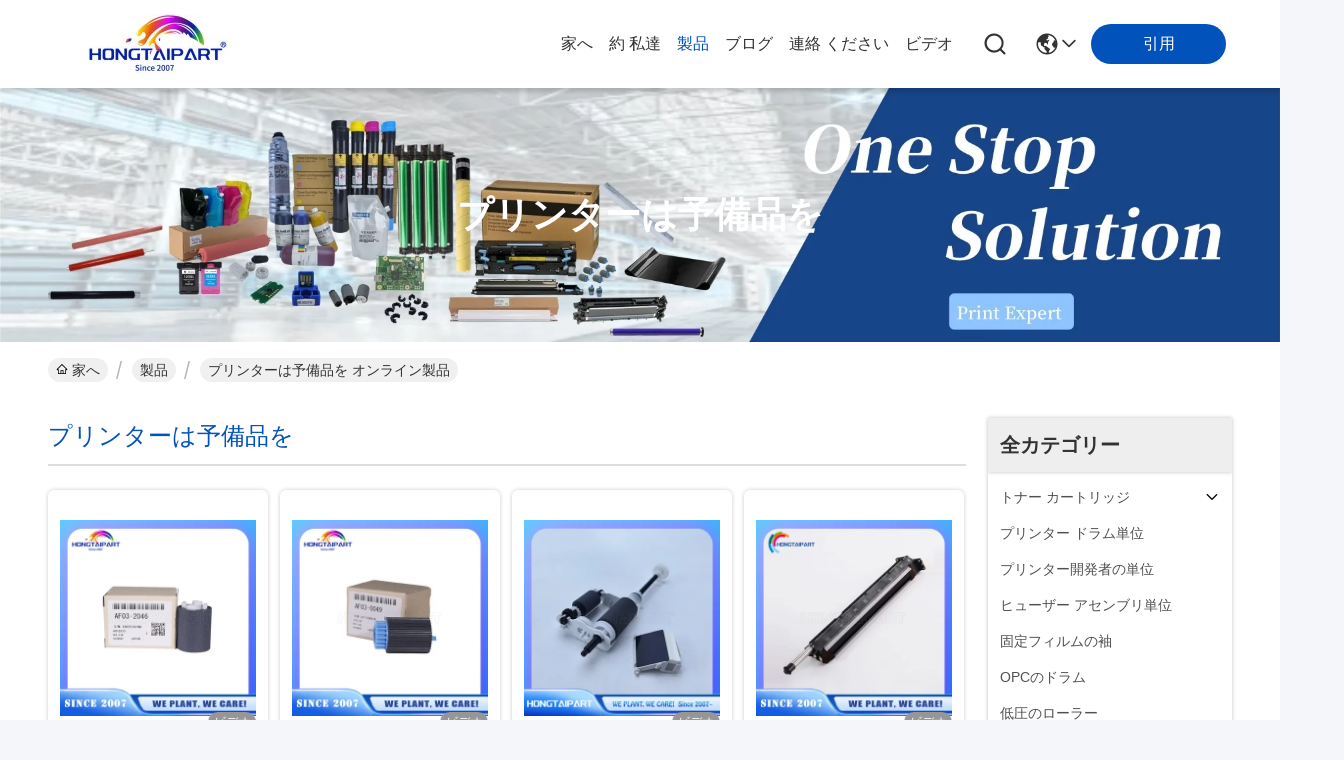

--- FILE ---
content_type: text/html
request_url: https://japanese.hongtaipart.com/supplier-4081893-printers-spare-parts
body_size: 42396
content:

<!DOCTYPE html>
<html lang="ja">
<head>
	<meta charset="utf-8">
	<meta http-equiv="X-UA-Compatible" content="IE=edge">
	<meta name="viewport" content="width=device-width, initial-scale=1, maximum-scale=1, minimum-scale=1" />
    <title>プリンターは予備品を 工場, 良質を買う プリンターは予備品を 製品 中国から</title>
    <meta name="keywords" content="中国 プリンターは予備品を, プリンターは予備品を 工場, 購入 プリンターは予備品を, 良い品質 プリンターは予備品を" />
    <meta name="description" content="低価格で購入 プリンターは予備品を から プリンターは予備品を 工場, 私達は良質を提供します プリンターは予備品を 中国から." />
     <link rel='preload'
					  href=/photo/hongtaipart/sitetpl/style/commonV2.css?ver=1741837154 as='style'><link type='text/css' rel='stylesheet'
					  href=/photo/hongtaipart/sitetpl/style/commonV2.css?ver=1741837154 media='all'><meta property="og:title" content="プリンターは予備品を 工場, 良質を買う プリンターは予備品を 製品 中国から" />
<meta property="og:description" content="低価格で購入 プリンターは予備品を から プリンターは予備品を 工場, 私達は良質を提供します プリンターは予備品を 中国から." />
<meta property="og:type" content="product" />
<meta property="og:availability" content="instock" />
<meta property="og:site_name" content="HongTai Office Accessories Ltd" />
<meta property="og:url" content="https://japanese.hongtaipart.com/supplier-4081893-printers-spare-parts" />
<meta property="og:image" content="https://japanese.hongtaipart.com/photo/pt170858664-bypass_manual_separation_roller.jpg" />
<link rel="canonical" href="https://japanese.hongtaipart.com/supplier-4081893-printers-spare-parts" />
<link rel="stylesheet" type="text/css" href="/js/guidefirstcommon.css" />
<style type="text/css">
/*<![CDATA[*/
.consent__cookie {position: fixed;top: 0;left: 0;width: 100%;height: 0%;z-index: 100000;}.consent__cookie_bg {position: fixed;top: 0;left: 0;width: 100%;height: 100%;background: #000;opacity: .6;display: none }.consent__cookie_rel {position: fixed;bottom:0;left: 0;width: 100%;background: #fff;display: -webkit-box;display: -ms-flexbox;display: flex;flex-wrap: wrap;padding: 24px 80px;-webkit-box-sizing: border-box;box-sizing: border-box;-webkit-box-pack: justify;-ms-flex-pack: justify;justify-content: space-between;-webkit-transition: all ease-in-out .3s;transition: all ease-in-out .3s }.consent__close {position: absolute;top: 20px;right: 20px;cursor: pointer }.consent__close svg {fill: #777 }.consent__close:hover svg {fill: #000 }.consent__cookie_box {flex: 1;word-break: break-word;}.consent__warm {color: #777;font-size: 16px;margin-bottom: 12px;line-height: 19px }.consent__title {color: #333;font-size: 20px;font-weight: 600;margin-bottom: 12px;line-height: 23px }.consent__itxt {color: #333;font-size: 14px;margin-bottom: 12px;display: -webkit-box;display: -ms-flexbox;display: flex;-webkit-box-align: center;-ms-flex-align: center;align-items: center }.consent__itxt i {display: -webkit-inline-box;display: -ms-inline-flexbox;display: inline-flex;width: 28px;height: 28px;border-radius: 50%;background: #e0f9e9;margin-right: 8px;-webkit-box-align: center;-ms-flex-align: center;align-items: center;-webkit-box-pack: center;-ms-flex-pack: center;justify-content: center }.consent__itxt svg {fill: #3ca860 }.consent__txt {color: #a6a6a6;font-size: 14px;margin-bottom: 8px;line-height: 17px }.consent__btns {display: -webkit-box;display: -ms-flexbox;display: flex;-webkit-box-orient: vertical;-webkit-box-direction: normal;-ms-flex-direction: column;flex-direction: column;-webkit-box-pack: center;-ms-flex-pack: center;justify-content: center;flex-shrink: 0;}.consent__btn {width: 280px;height: 40px;line-height: 40px;text-align: center;background: #3ca860;color: #fff;border-radius: 4px;margin: 8px 0;-webkit-box-sizing: border-box;box-sizing: border-box;cursor: pointer;font-size:14px}.consent__btn:hover {background: #00823b }.consent__btn.empty {color: #3ca860;border: 1px solid #3ca860;background: #fff }.consent__btn.empty:hover {background: #3ca860;color: #fff }.open .consent__cookie_bg {display: block }.open .consent__cookie_rel {bottom: 0 }@media (max-width: 760px) {.consent__btns {width: 100%;align-items: center;}.consent__cookie_rel {padding: 20px 24px }}.consent__cookie.open {display: block;}.consent__cookie {display: none;}
/*]]>*/
</style>
<style type="text/css">
/*<![CDATA[*/
@media only screen and (max-width:640px){.contact_now_dialog .content-wrap .desc{background-image:url(/images/cta_images/bg_s.png) !important}}.contact_now_dialog .content-wrap .content-wrap_header .cta-close{background-image:url(/images/cta_images/sprite.png) !important}.contact_now_dialog .content-wrap .desc{background-image:url(/images/cta_images/bg_l.png) !important}.contact_now_dialog .content-wrap .cta-btn i{background-image:url(/images/cta_images/sprite.png) !important}.contact_now_dialog .content-wrap .head-tip img{content:url(/images/cta_images/cta_contact_now.png) !important}.cusim{background-image:url(/images/imicon/im.svg) !important}.cuswa{background-image:url(/images/imicon/wa.png) !important}.cusall{background-image:url(/images/imicon/allchat.svg) !important}
/*]]>*/
</style>
<script type="text/javascript" src="/js/guidefirstcommon.js"></script>
<script type="text/javascript">
/*<![CDATA[*/
window.isvideotpl = 1;window.detailurl = '/videoabout.html';
var colorUrl = '';var isShowGuide = 2;var showGuideColor = 0;var im_appid = 10003;var im_msg="Good day, what product are you looking for?";

var cta_cid = 15496;var use_defaulProductInfo = 1;var cta_pid = 0;var test_company = 0;var webim_domain = '';var company_type = 0;var cta_equipment = 'pc'; var setcookie = 'setwebimCookie(0,0,0)'; var whatsapplink = "https://wa.me/8615014682299?text=Hi%2C+HongTai+Office+Accessories+Ltd%2C+I%27m+interested+in+your+products."; function insertMeta(){var str = '<meta name="mobile-web-app-capable" content="yes" /><meta name="viewport" content="width=device-width, initial-scale=1.0" />';document.head.insertAdjacentHTML('beforeend',str);} var element = document.querySelector('a.footer_webim_a[href="/webim/webim_tab.html"]');if (element) {element.parentNode.removeChild(element);}

var colorUrl = '';
var aisearch = 0;
var selfUrl = '';
window.playerReportUrl='/vod/view_count/report';
var query_string = ["Products","Show",4081893];
var g_tp = '';
var customtplcolor = 99716;
var str_chat = 'チャット';
				var str_call_now = '今すぐ電話する';
var str_chat_now = '今からお話し';
var str_contact1 = '最もよい価格を得なさい';var str_chat_lang='japanese';var str_contact2 = '価格を取得する';var str_contact2 = '最高価格';var str_contact = '連絡先';
window.predomainsub = "";
/*]]>*/
</script>
</head>
<body>
<img src="/logo.gif" style="display:none" alt="logo"/>
<a style="display: none!important;" title="HongTai Office Accessories Ltd" class="float-inquiry" href="/contactnow.html" onclick='setinquiryCookie("{\"showproduct\":0,\"pid\":0,\"name\":\"\",\"source_url\":\"\",\"picurl\":\"\",\"propertyDetail\":[],\"username\":\"Ms. Susie\",\"viewTime\":\"\\u6700\\u7d42\\u30ed\\u30b0\\u30a4\\u30f3 : 4 \\u6642\\u9593 40 \\u5206\\u524d \\u524d\",\"subject\":\"\\u3069\\u3046\\u304b\\u3042\\u306a\\u305f\\u306e\\u4fa1\\u683c\\u30ea\\u30b9\\u30c8\\u3092\\u9001\\u4fe1\\u3059\\u308b\",\"countrycode\":\"\"}");'></a>
<script>
var originProductInfo = '';
var originProductInfo = {"showproduct":1,"pid":"44239287","name":"\u30d0\u30a4\u30d1\u30b9 \u30de\u30cb\u30e5\u30a2\u30eb\u5206\u96e2\u30ed\u30fc\u30eb","source_url":"\/videos-44239287-bypass-manual-separation-roller.html","picurl":"\/photo\/pd170858664-bypass_manual_separation_roller.jpg","propertyDetail":[["\u90e8\u54c1\u756a\u53f7","AF03\u301c2046 AF03\u301c2046"],["\u30b3\u30f3\u30c7\u30a3\u30b7\u30e7\u30f3","\u30aa\u30ea\u30b8\u30ca\u30eb \/ \u4e92\u63db\u6027 \/ OEM \u5de5\u5834 \/ \u9ad8\u54c1\u8cea"],["\u30d1\u30c3\u30b1\u30fc\u30b8","\u30aa\u30ea\u30b8\u30ca\u30eb\u30d1\u30c3\u30b1\u30fc\u30b8 \/ \u4e92\u63db\u6027\u306e\u3042\u308b\u30d1\u30c3\u30b1\u30fc\u30b8"],["\u914d\u9001","DHL\u3001UPS\u3001TNT\u3001FEDEX\u3001EMS\u3001SEA\u3001Express\u3001Air"]],"company_name":null,"picurl_c":"\/photo\/pc170858664-bypass_manual_separation_roller.jpg","price":"","username":"Susie","viewTime":"\u6700\u7d42\u30ed\u30b0\u30a4\u30f3 : 2 \u6642\u9593 40 \u5206\u524d \u524d","subject":"\u4f55\u304c\u7d0d\u671f\u3067\u3059\u30d0\u30a4\u30d1\u30b9 \u30de\u30cb\u30e5\u30a2\u30eb\u5206\u96e2\u30ed\u30fc\u30eb","countrycode":""};
var save_url = "/contactsave.html";
var update_url = "/updateinquiry.html";
var productInfo = {};
var defaulProductInfo = {};
var myDate = new Date();
var curDate = myDate.getFullYear()+'-'+(parseInt(myDate.getMonth())+1)+'-'+myDate.getDate();
var message = '';
var default_pop = 1;
var leaveMessageDialog = document.getElementsByClassName('leave-message-dialog')[0]; // 获取弹层
var _$$ = function (dom) {
    return document.querySelectorAll(dom);
};
resInfo = originProductInfo;
resInfo['name'] = resInfo['name'] || '';
defaulProductInfo.pid = resInfo['pid'];
defaulProductInfo.productName = resInfo['name'] ?? '';
defaulProductInfo.productInfo = resInfo['propertyDetail'];
defaulProductInfo.productImg = resInfo['picurl_c'];
defaulProductInfo.subject = resInfo['subject'] ?? '';
defaulProductInfo.productImgAlt = resInfo['name'] ?? '';
var inquirypopup_tmp = 1;
var message = '親愛な、'+'\r\n'+"に興味があります"+' '+trim(resInfo['name'])+", タイプ、サイズ、MOQ、素材などの詳細を送っていただけませんか。"+'\r\n'+"ありがとう！"+'\r\n'+"お返事を待って。";
var message_1 = '親愛な、'+'\r\n'+"に興味があります"+' '+trim(resInfo['name'])+", タイプ、サイズ、MOQ、素材などの詳細を送っていただけませんか。"+'\r\n'+"ありがとう！"+'\r\n'+"お返事を待って。";
var message_2 = 'こんにちは、'+'\r\n'+"を探しています"+' '+trim(resInfo['name'])+", 価格、仕様、写真を送ってください。"+'\r\n'+"迅速な対応をお願いいたします。"+'\r\n'+"詳細については、お気軽にお問い合わせください。"+'\r\n'+"どうもありがとう。";
var message_3 = 'こんにちは、'+'\r\n'+trim(resInfo['name'])+' '+"私の期待に応えます。"+'\r\n'+"最安値とその他の製品情報を教えてください。"+'\r\n'+"私のメールで私に連絡してください。"+'\r\n'+"どうもありがとう。";
var message_5 = 'こんにちは、'+'\r\n'+"私はあなたにとても興味があります"+' '+trim(resInfo['name'])+'.'+'\r\n'+"商品詳細を送ってください。"+'\r\n'+"迅速な返信をお待ちしております。"+'\r\n'+"お気軽にメールでご連絡ください。"+'\r\n'+"よろしく！";
var message_4 = '親愛な、'+'\r\n'+"あなたのFOB価格はいくらですか"+' '+trim(resInfo['name'])+'?'+'\r\n'+"最も近いポート名はどれですか？"+'\r\n'+"できるだけ早く返信してください。詳細情報を共有することをお勧めします。"+'\r\n'+"よろしく！";
var message_6 = '親愛な、'+'\r\n'+"あなたの情報を教えてください"+' '+trim(resInfo['name'])+", タイプ、サイズ、素材、そしてもちろん最高の価格など。"+'\r\n'+"迅速な返信をお待ちしております。"+'\r\n'+"ありがとう!";
var message_7 = '親愛な、'+'\r\n'+"供給できますか"+' '+trim(resInfo['name'])+" わたしたちのため？"+'\r\n'+"まず、価格表といくつかの製品の詳細が必要です。"+'\r\n'+"早急にご返信をお待ちしております。"+'\r\n'+"どうもありがとうございました。";
var message_8 = 'こんにちは、'+'\r\n'+"を探しています"+' '+trim(resInfo['name'])+", より詳細な製品情報を教えてください。"+'\r\n'+"私はあなたの返事を楽しみにしています。"+'\r\n'+"ありがとう!";
var message_9 = 'こんにちは、'+'\r\n'+"きみの"+' '+trim(resInfo['name'])+" 私の要件を非常によく満たしています。"+'\r\n'+"価格、仕様を送ってください、同様のモデルでOKです。"+'\r\n'+"お気軽にご相談ください。"+'\r\n'+"ありがとう！";
var message_10 = '親愛な、'+'\r\n'+"の詳細と見積もりについてもっと知りたい"+' '+trim(resInfo['name'])+'.'+'\r\n'+"自由に連絡してください。"+'\r\n'+"よろしく！";

var r = getRandom(1,10);

defaulProductInfo.message = eval("message_"+r);
    defaulProductInfo.message = eval("message_"+r);
        var mytAjax = {

    post: function(url, data, fn) {
        var xhr = new XMLHttpRequest();
        xhr.open("POST", url, true);
        xhr.setRequestHeader("Content-Type", "application/x-www-form-urlencoded;charset=UTF-8");
        xhr.setRequestHeader("X-Requested-With", "XMLHttpRequest");
        xhr.setRequestHeader('Content-Type','text/plain;charset=UTF-8');
        xhr.onreadystatechange = function() {
            if(xhr.readyState == 4 && (xhr.status == 200 || xhr.status == 304)) {
                fn.call(this, xhr.responseText);
            }
        };
        xhr.send(data);
    },

    postform: function(url, data, fn) {
        var xhr = new XMLHttpRequest();
        xhr.open("POST", url, true);
        xhr.setRequestHeader("X-Requested-With", "XMLHttpRequest");
        xhr.onreadystatechange = function() {
            if(xhr.readyState == 4 && (xhr.status == 200 || xhr.status == 304)) {
                fn.call(this, xhr.responseText);
            }
        };
        xhr.send(data);
    }
};
/*window.onload = function(){
    leaveMessageDialog = document.getElementsByClassName('leave-message-dialog')[0];
    if (window.localStorage.recordDialogStatus=='undefined' || (window.localStorage.recordDialogStatus!='undefined' && window.localStorage.recordDialogStatus != curDate)) {
        setTimeout(function(){
            if(parseInt(inquirypopup_tmp%10) == 1){
                creatDialog(defaulProductInfo, 1);
            }
        }, 6000);
    }
};*/
function trim(str)
{
    str = str.replace(/(^\s*)/g,"");
    return str.replace(/(\s*$)/g,"");
};
function getRandom(m,n){
    var num = Math.floor(Math.random()*(m - n) + n);
    return num;
};
function strBtn(param) {

    var starattextarea = document.getElementById("textareamessage").value.length;
    var email = document.getElementById("startEmail").value;

    var default_tip = document.querySelectorAll(".watermark_container").length;
    if (20 < starattextarea && starattextarea < 3000) {
        if(default_tip>0){
            document.getElementById("textareamessage1").parentNode.parentNode.nextElementSibling.style.display = "none";
        }else{
            document.getElementById("textareamessage1").parentNode.nextElementSibling.style.display = "none";
        }

    } else {
        if(default_tip>0){
            document.getElementById("textareamessage1").parentNode.parentNode.nextElementSibling.style.display = "block";
        }else{
            document.getElementById("textareamessage1").parentNode.nextElementSibling.style.display = "block";
        }

        return;
    }

    // var re = /^([a-zA-Z0-9_-])+@([a-zA-Z0-9_-])+\.([a-zA-Z0-9_-])+/i;/*邮箱不区分大小写*/
    var re = /^[a-zA-Z0-9][\w-]*(\.?[\w-]+)*@[a-zA-Z0-9-]+(\.[a-zA-Z0-9]+)+$/i;
    if (!re.test(email)) {
        document.getElementById("startEmail").nextElementSibling.style.display = "block";
        return;
    } else {
        document.getElementById("startEmail").nextElementSibling.style.display = "none";
    }

    var subject = document.getElementById("pop_subject").value;
    var pid = document.getElementById("pop_pid").value;
    var message = document.getElementById("textareamessage").value;
    var sender_email = document.getElementById("startEmail").value;
    var tel = '';
    if (document.getElementById("tel0") != undefined && document.getElementById("tel0") != '')
        tel = document.getElementById("tel0").value;
    var form_serialize = '&tel='+tel;

    form_serialize = form_serialize.replace(/\+/g, "%2B");
    mytAjax.post(save_url,"pid="+pid+"&subject="+subject+"&email="+sender_email+"&message="+(message)+form_serialize,function(res){
        var mes = JSON.parse(res);
        if(mes.status == 200){
            var iid = mes.iid;
            document.getElementById("pop_iid").value = iid;
            document.getElementById("pop_uuid").value = mes.uuid;

            if(typeof gtag_report_conversion === "function"){
                gtag_report_conversion();//执行统计js代码
            }
            if(typeof fbq === "function"){
                fbq('track','Purchase');//执行统计js代码
            }
        }
    });
    for (var index = 0; index < document.querySelectorAll(".dialog-content-pql").length; index++) {
        document.querySelectorAll(".dialog-content-pql")[index].style.display = "none";
    };
    $('#idphonepql').val(tel);
    document.getElementById("dialog-content-pql-id").style.display = "block";
    ;
};
function twoBtnOk(param) {

    var selectgender = document.getElementById("Mr").innerHTML;
    var iid = document.getElementById("pop_iid").value;
    var sendername = document.getElementById("idnamepql").value;
    var senderphone = document.getElementById("idphonepql").value;
    var sendercname = document.getElementById("idcompanypql").value;
    var uuid = document.getElementById("pop_uuid").value;
    var gender = 2;
    if(selectgender == 'Mr.') gender = 0;
    if(selectgender == 'Mrs.') gender = 1;
    var pid = document.getElementById("pop_pid").value;
    var form_serialize = '';

        form_serialize = form_serialize.replace(/\+/g, "%2B");

    mytAjax.post(update_url,"iid="+iid+"&gender="+gender+"&uuid="+uuid+"&name="+(sendername)+"&tel="+(senderphone)+"&company="+(sendercname)+form_serialize,function(res){});

    for (var index = 0; index < document.querySelectorAll(".dialog-content-pql").length; index++) {
        document.querySelectorAll(".dialog-content-pql")[index].style.display = "none";
    };
    document.getElementById("dialog-content-pql-ok").style.display = "block";

};
function toCheckMust(name) {
    $('#'+name+'error').hide();
}
function handClidk(param) {
    var starattextarea = document.getElementById("textareamessage1").value.length;
    var email = document.getElementById("startEmail1").value;
    var default_tip = document.querySelectorAll(".watermark_container").length;
    if (20 < starattextarea && starattextarea < 3000) {
        if(default_tip>0){
            document.getElementById("textareamessage1").parentNode.parentNode.nextElementSibling.style.display = "none";
        }else{
            document.getElementById("textareamessage1").parentNode.nextElementSibling.style.display = "none";
        }

    } else {
        if(default_tip>0){
            document.getElementById("textareamessage1").parentNode.parentNode.nextElementSibling.style.display = "block";
        }else{
            document.getElementById("textareamessage1").parentNode.nextElementSibling.style.display = "block";
        }

        return;
    }

    // var re = /^([a-zA-Z0-9_-])+@([a-zA-Z0-9_-])+\.([a-zA-Z0-9_-])+/i;
    var re = /^[a-zA-Z0-9][\w-]*(\.?[\w-]+)*@[a-zA-Z0-9-]+(\.[a-zA-Z0-9]+)+$/i;
    if (!re.test(email)) {
        document.getElementById("startEmail1").nextElementSibling.style.display = "block";
        return;
    } else {
        document.getElementById("startEmail1").nextElementSibling.style.display = "none";
    }

    var subject = document.getElementById("pop_subject").value;
    var pid = document.getElementById("pop_pid").value;
    var message = document.getElementById("textareamessage1").value;
    var sender_email = document.getElementById("startEmail1").value;
    var form_serialize = tel = '';
    if (document.getElementById("tel1") != undefined && document.getElementById("tel1") != '')
        tel = document.getElementById("tel1").value;
        mytAjax.post(save_url,"email="+sender_email+"&tel="+tel+"&pid="+pid+"&message="+message+"&subject="+subject+form_serialize,function(res){

        var mes = JSON.parse(res);
        if(mes.status == 200){
            var iid = mes.iid;
            document.getElementById("pop_iid").value = iid;
            document.getElementById("pop_uuid").value = mes.uuid;
            if(typeof gtag_report_conversion === "function"){
                gtag_report_conversion();//执行统计js代码
            }
        }

    });
    for (var index = 0; index < document.querySelectorAll(".dialog-content-pql").length; index++) {
        document.querySelectorAll(".dialog-content-pql")[index].style.display = "none";
    };
    $('#idphonepql').val(tel);
    document.getElementById("dialog-content-pql-id").style.display = "block";

};
window.addEventListener('load', function () {
    $('.checkbox-wrap label').each(function(){
        if($(this).find('input').prop('checked')){
            $(this).addClass('on')
        }else {
            $(this).removeClass('on')
        }
    })
    $(document).on('click', '.checkbox-wrap label' , function(ev){
        if (ev.target.tagName.toUpperCase() != 'INPUT') {
            $(this).toggleClass('on')
        }
    })
})

function hand_video(pdata) {
    data = JSON.parse(pdata);
    productInfo.productName = data.productName;
    productInfo.productInfo = data.productInfo;
    productInfo.productImg = data.productImg;
    productInfo.subject = data.subject;

    var message = '親愛な、'+'\r\n'+"に興味があります"+' '+trim(data.productName)+", タイプ、サイズ、数量、素材などの詳細を送っていただけませんか。"+'\r\n'+"ありがとう！"+'\r\n'+"お返事を待って。";

    var message = '親愛な、'+'\r\n'+"に興味があります"+' '+trim(data.productName)+", タイプ、サイズ、MOQ、素材などの詳細を送っていただけませんか。"+'\r\n'+"ありがとう！"+'\r\n'+"お返事を待って。";
    var message_1 = '親愛な、'+'\r\n'+"に興味があります"+' '+trim(data.productName)+", タイプ、サイズ、MOQ、素材などの詳細を送っていただけませんか。"+'\r\n'+"ありがとう！"+'\r\n'+"お返事を待って。";
    var message_2 = 'こんにちは、'+'\r\n'+"を探しています"+' '+trim(data.productName)+", 価格、仕様、写真を送ってください。"+'\r\n'+"迅速な対応をお願いいたします。"+'\r\n'+"詳細については、お気軽にお問い合わせください。"+'\r\n'+"どうもありがとう。";
    var message_3 = 'こんにちは、'+'\r\n'+trim(data.productName)+' '+"私の期待に応えます。"+'\r\n'+"最安値とその他の製品情報を教えてください。"+'\r\n'+"私のメールで私に連絡してください。"+'\r\n'+"どうもありがとう。";

    var message_4 = '親愛な、'+'\r\n'+"あなたのFOB価格はいくらですか"+' '+trim(data.productName)+'?'+'\r\n'+"最も近いポート名はどれですか？"+'\r\n'+"できるだけ早く返信してください。詳細情報を共有することをお勧めします。"+'\r\n'+"よろしく！";
    var message_5 = 'こんにちは、'+'\r\n'+"私はあなたにとても興味があります"+' '+trim(data.productName)+'.'+'\r\n'+"商品詳細を送ってください。"+'\r\n'+"迅速な返信をお待ちしております。"+'\r\n'+"お気軽にメールでご連絡ください。"+'\r\n'+"よろしく！";

    var message_6 = '親愛な、'+'\r\n'+"あなたの情報を教えてください"+' '+trim(data.productName)+", タイプ、サイズ、素材、そしてもちろん最高の価格など。"+'\r\n'+"迅速な返信をお待ちしております。"+'\r\n'+"ありがとう!";
    var message_7 = '親愛な、'+'\r\n'+"供給できますか"+' '+trim(data.productName)+" わたしたちのため？"+'\r\n'+"まず、価格表といくつかの製品の詳細が必要です。"+'\r\n'+"早急にご返信をお待ちしております。"+'\r\n'+"どうもありがとうございました。";
    var message_8 = 'こんにちは、'+'\r\n'+"を探しています"+' '+trim(data.productName)+", より詳細な製品情報を教えてください。"+'\r\n'+"私はあなたの返事を楽しみにしています。"+'\r\n'+"ありがとう!";
    var message_9 = 'こんにちは、'+'\r\n'+"きみの"+' '+trim(data.productName)+" 私の要件を非常によく満たしています。"+'\r\n'+"価格、仕様を送ってください、同様のモデルでOKです。"+'\r\n'+"お気軽にご相談ください。"+'\r\n'+"ありがとう！";
    var message_10 = '親愛な、'+'\r\n'+"の詳細と見積もりについてもっと知りたい"+' '+trim(data.productName)+'.'+'\r\n'+"自由に連絡してください。"+'\r\n'+"よろしく！";

    var r = getRandom(1,10);

    productInfo.message = eval("message_"+r);
            if(parseInt(inquirypopup_tmp/10) == 1){
        productInfo.message = "";
    }
    productInfo.pid = data.pid;
    creatDialog(productInfo, 2);
};

function handDialog(pdata) {
    data = JSON.parse(pdata);
    productInfo.productName = data.productName;
    productInfo.productInfo = data.productInfo;
    productInfo.productImg = data.productImg;
    productInfo.subject = data.subject;

    var message = '親愛な、'+'\r\n'+"に興味があります"+' '+trim(data.productName)+", タイプ、サイズ、数量、素材などの詳細を送っていただけませんか。"+'\r\n'+"ありがとう！"+'\r\n'+"お返事を待って。";

    var message = '親愛な、'+'\r\n'+"に興味があります"+' '+trim(data.productName)+", タイプ、サイズ、MOQ、素材などの詳細を送っていただけませんか。"+'\r\n'+"ありがとう！"+'\r\n'+"お返事を待って。";
    var message_1 = '親愛な、'+'\r\n'+"に興味があります"+' '+trim(data.productName)+", タイプ、サイズ、MOQ、素材などの詳細を送っていただけませんか。"+'\r\n'+"ありがとう！"+'\r\n'+"お返事を待って。";
    var message_2 = 'こんにちは、'+'\r\n'+"を探しています"+' '+trim(data.productName)+", 価格、仕様、写真を送ってください。"+'\r\n'+"迅速な対応をお願いいたします。"+'\r\n'+"詳細については、お気軽にお問い合わせください。"+'\r\n'+"どうもありがとう。";
    var message_3 = 'こんにちは、'+'\r\n'+trim(data.productName)+' '+"私の期待に応えます。"+'\r\n'+"最安値とその他の製品情報を教えてください。"+'\r\n'+"私のメールで私に連絡してください。"+'\r\n'+"どうもありがとう。";

    var message_4 = '親愛な、'+'\r\n'+"あなたのFOB価格はいくらですか"+' '+trim(data.productName)+'?'+'\r\n'+"最も近いポート名はどれですか？"+'\r\n'+"できるだけ早く返信してください。詳細情報を共有することをお勧めします。"+'\r\n'+"よろしく！";
    var message_5 = 'こんにちは、'+'\r\n'+"私はあなたにとても興味があります"+' '+trim(data.productName)+'.'+'\r\n'+"商品詳細を送ってください。"+'\r\n'+"迅速な返信をお待ちしております。"+'\r\n'+"お気軽にメールでご連絡ください。"+'\r\n'+"よろしく！";
        var message_6 = '親愛な、'+'\r\n'+"あなたの情報を教えてください"+' '+trim(data.productName)+", タイプ、サイズ、素材、そしてもちろん最高の価格など。"+'\r\n'+"迅速な返信をお待ちしております。"+'\r\n'+"ありがとう!";
    var message_7 = '親愛な、'+'\r\n'+"供給できますか"+' '+trim(data.productName)+" わたしたちのため？"+'\r\n'+"まず、価格表といくつかの製品の詳細が必要です。"+'\r\n'+"早急にご返信をお待ちしております。"+'\r\n'+"どうもありがとうございました。";
    var message_8 = 'こんにちは、'+'\r\n'+"を探しています"+' '+trim(data.productName)+", より詳細な製品情報を教えてください。"+'\r\n'+"私はあなたの返事を楽しみにしています。"+'\r\n'+"ありがとう!";
    var message_9 = 'こんにちは、'+'\r\n'+"きみの"+' '+trim(data.productName)+" 私の要件を非常によく満たしています。"+'\r\n'+"価格、仕様を送ってください、同様のモデルでOKです。"+'\r\n'+"お気軽にご相談ください。"+'\r\n'+"ありがとう！";
    var message_10 = '親愛な、'+'\r\n'+"の詳細と見積もりについてもっと知りたい"+' '+trim(data.productName)+'.'+'\r\n'+"自由に連絡してください。"+'\r\n'+"よろしく！";

    var r = getRandom(1,10);
    productInfo.message = eval("message_"+r);
            if(parseInt(inquirypopup_tmp/10) == 1){
        productInfo.message = "";
    }
    productInfo.pid = data.pid;
    creatDialog(productInfo, 2);
};

function closepql(param) {

    leaveMessageDialog.style.display = 'none';
};

function closepql2(param) {

    for (var index = 0; index < document.querySelectorAll(".dialog-content-pql").length; index++) {
        document.querySelectorAll(".dialog-content-pql")[index].style.display = "none";
    };
    document.getElementById("dialog-content-pql-ok").style.display = "block";
};

function decodeHtmlEntities(str) {
    var tempElement = document.createElement('div');
    tempElement.innerHTML = str;
    return tempElement.textContent || tempElement.innerText || '';
}

function initProduct(productInfo,type){

    productInfo.productName = decodeHtmlEntities(productInfo.productName);
    productInfo.message = decodeHtmlEntities(productInfo.message);

    leaveMessageDialog = document.getElementsByClassName('leave-message-dialog')[0];
    leaveMessageDialog.style.display = "block";
    if(type == 3){
        var popinquiryemail = document.getElementById("popinquiryemail").value;
        _$$("#startEmail1")[0].value = popinquiryemail;
    }else{
        _$$("#startEmail1")[0].value = "";
    }
    _$$("#startEmail")[0].value = "";
    _$$("#idnamepql")[0].value = "";
    _$$("#idphonepql")[0].value = "";
    _$$("#idcompanypql")[0].value = "";

    _$$("#pop_pid")[0].value = productInfo.pid;
    _$$("#pop_subject")[0].value = productInfo.subject;
    
    if(parseInt(inquirypopup_tmp/10) == 1){
        productInfo.message = "";
    }

    _$$("#textareamessage1")[0].value = productInfo.message;
    _$$("#textareamessage")[0].value = productInfo.message;

    _$$("#dialog-content-pql-id .titlep")[0].innerHTML = productInfo.productName;
    _$$("#dialog-content-pql-id img")[0].setAttribute("src", productInfo.productImg);
    _$$("#dialog-content-pql-id img")[0].setAttribute("alt", productInfo.productImgAlt);

    _$$("#dialog-content-pql-id-hand img")[0].setAttribute("src", productInfo.productImg);
    _$$("#dialog-content-pql-id-hand img")[0].setAttribute("alt", productInfo.productImgAlt);
    _$$("#dialog-content-pql-id-hand .titlep")[0].innerHTML = productInfo.productName;

    if (productInfo.productInfo.length > 0) {
        var ul2, ul;
        ul = document.createElement("ul");
        for (var index = 0; index < productInfo.productInfo.length; index++) {
            var el = productInfo.productInfo[index];
            var li = document.createElement("li");
            var span1 = document.createElement("span");
            span1.innerHTML = el[0] + ":";
            var span2 = document.createElement("span");
            span2.innerHTML = el[1];
            li.appendChild(span1);
            li.appendChild(span2);
            ul.appendChild(li);

        }
        ul2 = ul.cloneNode(true);
        if (type === 1) {
            _$$("#dialog-content-pql-id .left")[0].replaceChild(ul, _$$("#dialog-content-pql-id .left ul")[0]);
        } else {
            _$$("#dialog-content-pql-id-hand .left")[0].replaceChild(ul2, _$$("#dialog-content-pql-id-hand .left ul")[0]);
            _$$("#dialog-content-pql-id .left")[0].replaceChild(ul, _$$("#dialog-content-pql-id .left ul")[0]);
        }
    };
    for (var index = 0; index < _$$("#dialog-content-pql-id .right ul li").length; index++) {
        _$$("#dialog-content-pql-id .right ul li")[index].addEventListener("click", function (params) {
            _$$("#dialog-content-pql-id .right #Mr")[0].innerHTML = this.innerHTML
        }, false)

    };

};
function closeInquiryCreateDialog() {
    document.getElementById("xuanpan_dialog_box_pql").style.display = "none";
};
function showInquiryCreateDialog() {
    document.getElementById("xuanpan_dialog_box_pql").style.display = "block";
};
function submitPopInquiry(){
    var message = document.getElementById("inquiry_message").value;
    var email = document.getElementById("inquiry_email").value;
    var subject = defaulProductInfo.subject;
    var pid = defaulProductInfo.pid;
    if (email === undefined) {
        showInquiryCreateDialog();
        document.getElementById("inquiry_email").style.border = "1px solid red";
        return false;
    };
    if (message === undefined) {
        showInquiryCreateDialog();
        document.getElementById("inquiry_message").style.border = "1px solid red";
        return false;
    };
    if (email.search(/^\w+((-\w+)|(\.\w+))*\@[A-Za-z0-9]+((\.|-)[A-Za-z0-9]+)*\.[A-Za-z0-9]+$/) == -1) {
        document.getElementById("inquiry_email").style.border= "1px solid red";
        showInquiryCreateDialog();
        return false;
    } else {
        document.getElementById("inquiry_email").style.border= "";
    };
    if (message.length < 20 || message.length >3000) {
        showInquiryCreateDialog();
        document.getElementById("inquiry_message").style.border = "1px solid red";
        return false;
    } else {
        document.getElementById("inquiry_message").style.border = "";
    };
    var tel = '';
    if (document.getElementById("tel") != undefined && document.getElementById("tel") != '')
        tel = document.getElementById("tel").value;

    mytAjax.post(save_url,"pid="+pid+"&subject="+subject+"&email="+email+"&message="+(message)+'&tel='+tel,function(res){
        var mes = JSON.parse(res);
        if(mes.status == 200){
            var iid = mes.iid;
            document.getElementById("pop_iid").value = iid;
            document.getElementById("pop_uuid").value = mes.uuid;

        }
    });
    initProduct(defaulProductInfo);
    for (var index = 0; index < document.querySelectorAll(".dialog-content-pql").length; index++) {
        document.querySelectorAll(".dialog-content-pql")[index].style.display = "none";
    };
    $('#idphonepql').val(tel);
    document.getElementById("dialog-content-pql-id").style.display = "block";

};

//带附件上传
function submitPopInquiryfile(email_id,message_id,check_sort,name_id,phone_id,company_id,attachments){

    if(typeof(check_sort) == 'undefined'){
        check_sort = 0;
    }
    var message = document.getElementById(message_id).value;
    var email = document.getElementById(email_id).value;
    var attachments = document.getElementById(attachments).value;
    if(typeof(name_id) !== 'undefined' && name_id != ""){
        var name  = document.getElementById(name_id).value;
    }
    if(typeof(phone_id) !== 'undefined' && phone_id != ""){
        var phone = document.getElementById(phone_id).value;
    }
    if(typeof(company_id) !== 'undefined' && company_id != ""){
        var company = document.getElementById(company_id).value;
    }
    var subject = defaulProductInfo.subject;
    var pid = defaulProductInfo.pid;

    if(check_sort == 0){
        if (email === undefined) {
            showInquiryCreateDialog();
            document.getElementById(email_id).style.border = "1px solid red";
            return false;
        };
        if (message === undefined) {
            showInquiryCreateDialog();
            document.getElementById(message_id).style.border = "1px solid red";
            return false;
        };

        if (email.search(/^\w+((-\w+)|(\.\w+))*\@[A-Za-z0-9]+((\.|-)[A-Za-z0-9]+)*\.[A-Za-z0-9]+$/) == -1) {
            document.getElementById(email_id).style.border= "1px solid red";
            showInquiryCreateDialog();
            return false;
        } else {
            document.getElementById(email_id).style.border= "";
        };
        if (message.length < 20 || message.length >3000) {
            showInquiryCreateDialog();
            document.getElementById(message_id).style.border = "1px solid red";
            return false;
        } else {
            document.getElementById(message_id).style.border = "";
        };
    }else{

        if (message === undefined) {
            showInquiryCreateDialog();
            document.getElementById(message_id).style.border = "1px solid red";
            return false;
        };

        if (email === undefined) {
            showInquiryCreateDialog();
            document.getElementById(email_id).style.border = "1px solid red";
            return false;
        };

        if (message.length < 20 || message.length >3000) {
            showInquiryCreateDialog();
            document.getElementById(message_id).style.border = "1px solid red";
            return false;
        } else {
            document.getElementById(message_id).style.border = "";
        };

        if (email.search(/^\w+((-\w+)|(\.\w+))*\@[A-Za-z0-9]+((\.|-)[A-Za-z0-9]+)*\.[A-Za-z0-9]+$/) == -1) {
            document.getElementById(email_id).style.border= "1px solid red";
            showInquiryCreateDialog();
            return false;
        } else {
            document.getElementById(email_id).style.border= "";
        };

    };

    mytAjax.post(save_url,"pid="+pid+"&subject="+subject+"&email="+email+"&message="+message+"&company="+company+"&attachments="+attachments,function(res){
        var mes = JSON.parse(res);
        if(mes.status == 200){
            var iid = mes.iid;
            document.getElementById("pop_iid").value = iid;
            document.getElementById("pop_uuid").value = mes.uuid;

            if(typeof gtag_report_conversion === "function"){
                gtag_report_conversion();//执行统计js代码
            }
            if(typeof fbq === "function"){
                fbq('track','Purchase');//执行统计js代码
            }
        }
    });
    initProduct(defaulProductInfo);

    if(name !== undefined && name != ""){
        _$$("#idnamepql")[0].value = name;
    }

    if(phone !== undefined && phone != ""){
        _$$("#idphonepql")[0].value = phone;
    }

    if(company !== undefined && company != ""){
        _$$("#idcompanypql")[0].value = company;
    }

    for (var index = 0; index < document.querySelectorAll(".dialog-content-pql").length; index++) {
        document.querySelectorAll(".dialog-content-pql")[index].style.display = "none";
    };
    document.getElementById("dialog-content-pql-id").style.display = "block";

};
function submitPopInquiryByParam(email_id,message_id,check_sort,name_id,phone_id,company_id){

    if(typeof(check_sort) == 'undefined'){
        check_sort = 0;
    }

    var senderphone = '';
    var message = document.getElementById(message_id).value;
    var email = document.getElementById(email_id).value;
    if(typeof(name_id) !== 'undefined' && name_id != ""){
        var name  = document.getElementById(name_id).value;
    }
    if(typeof(phone_id) !== 'undefined' && phone_id != ""){
        var phone = document.getElementById(phone_id).value;
        senderphone = phone;
    }
    if(typeof(company_id) !== 'undefined' && company_id != ""){
        var company = document.getElementById(company_id).value;
    }
    var subject = defaulProductInfo.subject;
    var pid = defaulProductInfo.pid;

    if(check_sort == 0){
        if (email === undefined) {
            showInquiryCreateDialog();
            document.getElementById(email_id).style.border = "1px solid red";
            return false;
        };
        if (message === undefined) {
            showInquiryCreateDialog();
            document.getElementById(message_id).style.border = "1px solid red";
            return false;
        };

        if (email.search(/^\w+((-\w+)|(\.\w+))*\@[A-Za-z0-9]+((\.|-)[A-Za-z0-9]+)*\.[A-Za-z0-9]+$/) == -1) {
            document.getElementById(email_id).style.border= "1px solid red";
            showInquiryCreateDialog();
            return false;
        } else {
            document.getElementById(email_id).style.border= "";
        };
        if (message.length < 20 || message.length >3000) {
            showInquiryCreateDialog();
            document.getElementById(message_id).style.border = "1px solid red";
            return false;
        } else {
            document.getElementById(message_id).style.border = "";
        };
    }else{

        if (message === undefined) {
            showInquiryCreateDialog();
            document.getElementById(message_id).style.border = "1px solid red";
            return false;
        };

        if (email === undefined) {
            showInquiryCreateDialog();
            document.getElementById(email_id).style.border = "1px solid red";
            return false;
        };

        if (message.length < 20 || message.length >3000) {
            showInquiryCreateDialog();
            document.getElementById(message_id).style.border = "1px solid red";
            return false;
        } else {
            document.getElementById(message_id).style.border = "";
        };

        if (email.search(/^\w+((-\w+)|(\.\w+))*\@[A-Za-z0-9]+((\.|-)[A-Za-z0-9]+)*\.[A-Za-z0-9]+$/) == -1) {
            document.getElementById(email_id).style.border= "1px solid red";
            showInquiryCreateDialog();
            return false;
        } else {
            document.getElementById(email_id).style.border= "";
        };

    };

    var productsku = "";
    if($("#product_sku").length > 0){
        productsku = $("#product_sku").html();
    }

    mytAjax.post(save_url,"tel="+senderphone+"&pid="+pid+"&subject="+subject+"&email="+email+"&message="+message+"&messagesku="+encodeURI(productsku),function(res){
        var mes = JSON.parse(res);
        if(mes.status == 200){
            var iid = mes.iid;
            document.getElementById("pop_iid").value = iid;
            document.getElementById("pop_uuid").value = mes.uuid;

            if(typeof gtag_report_conversion === "function"){
                gtag_report_conversion();//执行统计js代码
            }
            if(typeof fbq === "function"){
                fbq('track','Purchase');//执行统计js代码
            }
        }
    });
    initProduct(defaulProductInfo);

    if(name !== undefined && name != ""){
        _$$("#idnamepql")[0].value = name;
    }

    if(phone !== undefined && phone != ""){
        _$$("#idphonepql")[0].value = phone;
    }

    if(company !== undefined && company != ""){
        _$$("#idcompanypql")[0].value = company;
    }

    for (var index = 0; index < document.querySelectorAll(".dialog-content-pql").length; index++) {
        document.querySelectorAll(".dialog-content-pql")[index].style.display = "none";

    };
    document.getElementById("dialog-content-pql-id").style.display = "block";

};

function creat_videoDialog(productInfo, type) {

    if(type == 1){
        if(default_pop != 1){
            return false;
        }
        window.localStorage.recordDialogStatus = curDate;
    }else{
        default_pop = 0;
    }
    initProduct(productInfo, type);
    if (type === 1) {
        // 自动弹出
        for (var index = 0; index < document.querySelectorAll(".dialog-content-pql").length; index++) {

            document.querySelectorAll(".dialog-content-pql")[index].style.display = "none";
        };
        document.getElementById("dialog-content-pql").style.display = "block";
    } else {
        // 手动弹出
        for (var index = 0; index < document.querySelectorAll(".dialog-content-pql").length; index++) {
            document.querySelectorAll(".dialog-content-pql")[index].style.display = "none";
        };
        document.getElementById("dialog-content-pql-id-hand").style.display = "block";
    }
}

function creatDialog(productInfo, type) {

    if(type == 1){
        if(default_pop != 1){
            return false;
        }
        window.localStorage.recordDialogStatus = curDate;
    }else{
        default_pop = 0;
    }
    initProduct(productInfo, type);
    if (type === 1) {
        // 自动弹出
        for (var index = 0; index < document.querySelectorAll(".dialog-content-pql").length; index++) {

            document.querySelectorAll(".dialog-content-pql")[index].style.display = "none";
        };
        document.getElementById("dialog-content-pql").style.display = "block";
    } else {
        // 手动弹出
        for (var index = 0; index < document.querySelectorAll(".dialog-content-pql").length; index++) {
            document.querySelectorAll(".dialog-content-pql")[index].style.display = "none";
        };
        document.getElementById("dialog-content-pql-id-hand").style.display = "block";
    }
}

//带邮箱信息打开询盘框 emailtype=1表示带入邮箱
function openDialog(emailtype){
    var type = 2;//不带入邮箱，手动弹出
    if(emailtype == 1){
        var popinquiryemail = document.getElementById("popinquiryemail").value;
        // var re = /^([a-zA-Z0-9_-])+@([a-zA-Z0-9_-])+\.([a-zA-Z0-9_-])+/i;
        var re = /^[a-zA-Z0-9][\w-]*(\.?[\w-]+)*@[a-zA-Z0-9-]+(\.[a-zA-Z0-9]+)+$/i;
        if (!re.test(popinquiryemail)) {
            //前端提示样式;
            showInquiryCreateDialog();
            document.getElementById("popinquiryemail").style.border = "1px solid red";
            return false;
        } else {
            //前端提示样式;
        }
        var type = 3;
    }
    creatDialog(defaulProductInfo,type);
}

//上传附件
function inquiryUploadFile(){
    var fileObj = document.querySelector("#fileId").files[0];
    //构建表单数据
    var formData = new FormData();
    var filesize = fileObj.size;
    if(filesize > 10485760 || filesize == 0) {
        document.getElementById("filetips").style.display = "block";
        return false;
    }else {
        document.getElementById("filetips").style.display = "none";
    }
    formData.append('popinquiryfile', fileObj);
    document.getElementById("quotefileform").reset();
    var save_url = "/inquiryuploadfile.html";
    mytAjax.postform(save_url,formData,function(res){
        var mes = JSON.parse(res);
        if(mes.status == 200){
            document.getElementById("uploader-file-info").innerHTML = document.getElementById("uploader-file-info").innerHTML + "<span class=op>"+mes.attfile.name+"<a class=delatt id=att"+mes.attfile.id+" onclick=delatt("+mes.attfile.id+");>Delete</a></span>";
            var nowattachs = document.getElementById("attachments").value;
            if( nowattachs !== ""){
                var attachs = JSON.parse(nowattachs);
                attachs[mes.attfile.id] = mes.attfile;
            }else{
                var attachs = {};
                attachs[mes.attfile.id] = mes.attfile;
            }
            document.getElementById("attachments").value = JSON.stringify(attachs);
        }
    });
}
//附件删除
function delatt(attid)
{
    var nowattachs = document.getElementById("attachments").value;
    if( nowattachs !== ""){
        var attachs = JSON.parse(nowattachs);
        if(attachs[attid] == ""){
            return false;
        }
        var formData = new FormData();
        var delfile = attachs[attid]['filename'];
        var save_url = "/inquirydelfile.html";
        if(delfile != "") {
            formData.append('delfile', delfile);
            mytAjax.postform(save_url, formData, function (res) {
                if(res !== "") {
                    var mes = JSON.parse(res);
                    if (mes.status == 200) {
                        delete attachs[attid];
                        document.getElementById("attachments").value = JSON.stringify(attachs);
                        var s = document.getElementById("att"+attid);
                        s.parentNode.remove();
                    }
                }
            });
        }
    }else{
        return false;
    }
}

</script>
<div class="leave-message-dialog" style="display: none">
<style>
    .leave-message-dialog .close:before, .leave-message-dialog .close:after{
        content:initial;
    }
</style>
<div class="dialog-content-pql" id="dialog-content-pql" style="display: none">
    <span class="close" onclick="closepql()"><img src="/images/close.png" alt="close"></span>
    <div class="title">
        <p class="firstp-pql">メッセージ</p>
        <p class="lastp-pql">折り返しご連絡いたします！</p>
    </div>
    <div class="form">
        <div class="textarea">
            <textarea style='font-family: robot;'  name="" id="textareamessage" cols="30" rows="10" style="margin-bottom:14px;width:100%"
                placeholder="あなたの照会の細部を入れなさい。"></textarea>
        </div>
        <p class="error-pql"> <span class="icon-pql"><img src="/images/error.png" alt="HongTai Office Accessories Ltd"></span> メッセージは20〜3,000文字にする必要があります。</p>
        <input id="startEmail" type="text" placeholder="あなたの電子メールに入って下さい" onkeydown="if(event.keyCode === 13){ strBtn();}">
        <p class="error-pql"><span class="icon-pql"><img src="/images/error.png" alt="HongTai Office Accessories Ltd"></span> メールを確認してください！ </p>
                <div class="operations">
            <div class='btn' id="submitStart" type="submit" onclick="strBtn()">送信</div>
        </div>
            </div>
</div>
<div class="dialog-content-pql dialog-content-pql-id" id="dialog-content-pql-id" style="display:none">
        <span class="close" onclick="closepql2()"><svg t="1648434466530" class="icon" viewBox="0 0 1024 1024" version="1.1" xmlns="http://www.w3.org/2000/svg" p-id="2198" width="16" height="16"><path d="M576 512l277.333333 277.333333-64 64-277.333333-277.333333L234.666667 853.333333 170.666667 789.333333l277.333333-277.333333L170.666667 234.666667 234.666667 170.666667l277.333333 277.333333L789.333333 170.666667 853.333333 234.666667 576 512z" fill="#444444" p-id="2199"></path></svg></span>
    <div class="left">
        <div class="img"><img></div>
        <p class="titlep"></p>
        <ul> </ul>
    </div>
    <div class="right">
                <p class="title">より多くの情報はより良いコミュニケーションを促進します。</p>
                <div style="position: relative;">
            <div class="mr"> <span id="Mr">氏</span>
                <ul>
                    <li>氏</li>
                    <li>ミセス</li>
                </ul>
            </div>
            <input style="text-indent: 80px;" type="text" id="idnamepql" placeholder="名前を入力してください">
        </div>
        <input type="text"  id="idphonepql"  placeholder="電話番号">
        <input type="text" id="idcompanypql"  placeholder="会社" onkeydown="if(event.keyCode === 13){ twoBtnOk();}">
                <div class="btn form_new" id="twoBtnOk" onclick="twoBtnOk()">OK</div>
    </div>
</div>

<div class="dialog-content-pql dialog-content-pql-ok" id="dialog-content-pql-ok" style="display:none">
        <span class="close" onclick="closepql()"><svg t="1648434466530" class="icon" viewBox="0 0 1024 1024" version="1.1" xmlns="http://www.w3.org/2000/svg" p-id="2198" width="16" height="16"><path d="M576 512l277.333333 277.333333-64 64-277.333333-277.333333L234.666667 853.333333 170.666667 789.333333l277.333333-277.333333L170.666667 234.666667 234.666667 170.666667l277.333333 277.333333L789.333333 170.666667 853.333333 234.666667 576 512z" fill="#444444" p-id="2199"></path></svg></span>
    <div class="duihaook"></div>
        <p class="title">正常に送信されました！</p>
        <p class="p1" style="text-align: center; font-size: 18px; margin-top: 14px;">折り返しご連絡いたします！</p>
    <div class="btn" onclick="closepql()" id="endOk" style="margin: 0 auto;margin-top: 50px;">OK</div>
</div>
<div class="dialog-content-pql dialog-content-pql-id dialog-content-pql-id-hand" id="dialog-content-pql-id-hand"
    style="display:none">
     <input type="hidden" name="pop_pid" id="pop_pid" value="0">
     <input type="hidden" name="pop_subject" id="pop_subject" value="">
     <input type="hidden" name="pop_iid" id="pop_iid" value="0">
     <input type="hidden" name="pop_uuid" id="pop_uuid" value="0">
        <span class="close" onclick="closepql()"><svg t="1648434466530" class="icon" viewBox="0 0 1024 1024" version="1.1" xmlns="http://www.w3.org/2000/svg" p-id="2198" width="16" height="16"><path d="M576 512l277.333333 277.333333-64 64-277.333333-277.333333L234.666667 853.333333 170.666667 789.333333l277.333333-277.333333L170.666667 234.666667 234.666667 170.666667l277.333333 277.333333L789.333333 170.666667 853.333333 234.666667 576 512z" fill="#444444" p-id="2199"></path></svg></span>
    <div class="left">
        <div class="img"><img></div>
        <p class="titlep"></p>
        <ul> </ul>
    </div>
    <div class="right" style="float:right">
                <div class="title">
            <p class="firstp-pql">メッセージ</p>
            <p class="lastp-pql">折り返しご連絡いたします！</p>
        </div>
                <div class="form">
            <div class="textarea">
                <textarea style='font-family: robot;' name="message" id="textareamessage1" cols="30" rows="10"
                    placeholder="あなたの照会の細部を入れなさい。"></textarea>
            </div>
            <p class="error-pql"> <span class="icon-pql"><img src="/images/error.png" alt="HongTai Office Accessories Ltd"></span> メッセージは20〜3,000文字にする必要があります。</p>

                            <input style="display:none" id="tel1" name="tel" type="text" oninput="value=value.replace(/[^0-9_+-]/g,'');" placeholder="電話番号">
                        <input id='startEmail1' name='email' data-type='1' type='text'
                   placeholder="あなたの電子メールに入って下さい"
                   onkeydown='if(event.keyCode === 13){ handClidk();}'>
            <p class='error-pql'><span class='icon-pql'>
                    <img src="/images/error.png" alt="HongTai Office Accessories Ltd"></span> メールを確認してください！            </p>

            <div class="operations">
                <div class='btn' id="submitStart1" type="submit" onclick="handClidk()">送信</div>
            </div>
        </div>
    </div>
</div>
</div>
<div id="xuanpan_dialog_box_pql" class="xuanpan_dialog_box_pql"
    style="display:none;background:rgba(0,0,0,.6);width:100%;height:100%;position: fixed;top:0;left:0;z-index: 999999;">
    <div class="box_pql"
      style="width:526px;height:206px;background:rgba(255,255,255,1);opacity:1;border-radius:4px;position: absolute;left: 50%;top: 50%;transform: translate(-50%,-50%);">
      <div onclick="closeInquiryCreateDialog()" class="close close_create_dialog"
        style="cursor: pointer;height:42px;width:40px;float:right;padding-top: 16px;"><span
          style="display: inline-block;width: 25px;height: 2px;background: rgb(114, 114, 114);transform: rotate(45deg); "><span
            style="display: block;width: 25px;height: 2px;background: rgb(114, 114, 114);transform: rotate(-90deg); "></span></span>
      </div>
      <div
        style="height: 72px; overflow: hidden; text-overflow: ellipsis; display:-webkit-box;-ebkit-line-clamp: 3;-ebkit-box-orient: vertical; margin-top: 58px; padding: 0 84px; font-size: 18px; color: rgba(51, 51, 51, 1); text-align: center; ">
        正確なメールアドレスと詳細な要求 (20-3000文字) を残してください.</div>
      <div onclick="closeInquiryCreateDialog()" class="close_create_dialog"
        style="width: 139px; height: 36px; background: rgba(253, 119, 34, 1); border-radius: 4px; margin: 16px auto; color: rgba(255, 255, 255, 1); font-size: 18px; line-height: 36px; text-align: center;">
        OK</div>
    </div>
</div>
<style type="text/css">.vr-asidebox {position: fixed; bottom: 290px; left: 16px; width: 160px; height: 90px; background: #eee; overflow: hidden; border: 4px solid rgba(4, 120, 237, 0.24); box-shadow: 0px 8px 16px rgba(0, 0, 0, 0.08); border-radius: 8px; display: none; z-index: 1000; } .vr-small {position: fixed; bottom: 290px; left: 16px; width: 72px; height: 90px; background: url(/images/ctm_icon_vr.png) no-repeat center; background-size: 69.5px; overflow: hidden; display: none; cursor: pointer; z-index: 1000; display: block; text-decoration: none; } .vr-group {position: relative; } .vr-animate {width: 160px; height: 90px; background: #eee; position: relative; } .js-marquee {/*margin-right: 0!important;*/ } .vr-link {position: absolute; top: 0; left: 0; width: 100%; height: 100%; display: none; } .vr-mask {position: absolute; top: 0px; left: 0px; width: 100%; height: 100%; display: block; background: #000; opacity: 0.4; } .vr-jump {position: absolute; top: 0px; left: 0px; width: 100%; height: 100%; display: block; background: url(/images/ctm_icon_see.png) no-repeat center center; background-size: 34px; font-size: 0; } .vr-close {position: absolute; top: 50%; right: 0px; width: 16px; height: 20px; display: block; transform: translate(0, -50%); background: rgba(255, 255, 255, 0.6); border-radius: 4px 0px 0px 4px; cursor: pointer; } .vr-close i {position: absolute; top: 0px; left: 0px; width: 100%; height: 100%; display: block; background: url(/images/ctm_icon_left.png) no-repeat center center; background-size: 16px; } .vr-group:hover .vr-link {display: block; } .vr-logo {position: absolute; top: 4px; left: 4px; width: 50px; height: 14px; background: url(/images/ctm_icon_vrshow.png) no-repeat; background-size: 48px; }
</style>

<div data-head='head'>
<div class="header_99716  on    ft  " data-script="/js/swiper-bundle.min.js">
    
    
    
    
    
    
    

    <div class="header-wrap">
       <div class="index_language" style="align-items: center;">
      
        <div class="menu-icon">
            <div class="item language2">
                <i class="feitian ft-language1"></i>
                <i class="feitian ft-down1"></i>
                <div class="p_child english_box">
                                        <div class="p_child_item">
                        <a href="https://www.hongtaipart.com/supplier-4081893-printers-spare-parts" title="english">english </a>
                    </div>
                                        <div class="p_child_item">
                        <a href="https://french.hongtaipart.com/supplier-4081893-printers-spare-parts" title="français">français </a>
                    </div>
                                        <div class="p_child_item">
                        <a href="https://german.hongtaipart.com/supplier-4081893-printers-spare-parts" title="Deutsch">Deutsch </a>
                    </div>
                                        <div class="p_child_item">
                        <a href="https://italian.hongtaipart.com/supplier-4081893-printers-spare-parts" title="Italiano">Italiano </a>
                    </div>
                                        <div class="p_child_item">
                        <a href="https://russian.hongtaipart.com/supplier-4081893-printers-spare-parts" title="Русский">Русский </a>
                    </div>
                                        <div class="p_child_item">
                        <a href="https://spanish.hongtaipart.com/supplier-4081893-printers-spare-parts" title="Español">Español </a>
                    </div>
                                        <div class="p_child_item">
                        <a href="https://portuguese.hongtaipart.com/supplier-4081893-printers-spare-parts" title="português">português </a>
                    </div>
                                        <div class="p_child_item">
                        <a href="https://dutch.hongtaipart.com/supplier-4081893-printers-spare-parts" title="Nederlandse">Nederlandse </a>
                    </div>
                                        <div class="p_child_item">
                        <a href="https://greek.hongtaipart.com/supplier-4081893-printers-spare-parts" title="ελληνικά">ελληνικά </a>
                    </div>
                                        <div class="p_child_item">
                        <a href="https://japanese.hongtaipart.com/supplier-4081893-printers-spare-parts" title="日本語">日本語 </a>
                    </div>
                                        <div class="p_child_item">
                        <a href="https://korean.hongtaipart.com/supplier-4081893-printers-spare-parts" title="한국">한국 </a>
                    </div>
                                        <div class="p_child_item">
                        <a href="https://arabic.hongtaipart.com/supplier-4081893-printers-spare-parts" title="العربية">العربية </a>
                    </div>
                                        <div class="p_child_item">
                        <a href="https://hindi.hongtaipart.com/supplier-4081893-printers-spare-parts" title="हिन्दी">हिन्दी </a>
                    </div>
                                        <div class="p_child_item">
                        <a href="https://turkish.hongtaipart.com/supplier-4081893-printers-spare-parts" title="Türkçe">Türkçe </a>
                    </div>
                                        <div class="p_child_item">
                        <a href="https://indonesian.hongtaipart.com/supplier-4081893-printers-spare-parts" title="indonesia">indonesia </a>
                    </div>
                                        <div class="p_child_item">
                        <a href="https://vietnamese.hongtaipart.com/supplier-4081893-printers-spare-parts" title="tiếng Việt">tiếng Việt </a>
                    </div>
                                        <div class="p_child_item">
                        <a href="https://thai.hongtaipart.com/supplier-4081893-printers-spare-parts" title="ไทย">ไทย </a>
                    </div>
                                        <div class="p_child_item">
                        <a href="https://bengali.hongtaipart.com/supplier-4081893-printers-spare-parts" title="বাংলা">বাংলা </a>
                    </div>
                                        <div class="p_child_item">
                        <a href="https://persian.hongtaipart.com/supplier-4081893-printers-spare-parts" title="فارسی">فارسی </a>
                    </div>
                                        <div class="p_child_item">
                        <a href="https://polish.hongtaipart.com/supplier-4081893-printers-spare-parts" title="polski">polski </a>
                    </div>
                                    </div>
            </div>
            <i class="feitian ft-menu1"></i>
        </div>
       </div>
        <div class="logo image-all">

            <a href="/" title="HongTai Office Accessories Ltd">
                <img src="/logo.gif" alt="HongTai Office Accessories Ltd" />
            </a>
        </div>
        <div class="menu">
         
            <div class="itembox p_child_item">
                <a class="item level1-a " href="/"
                    title="ホーム">家へ</a>
            </div>
            
                        
                        
                        <div class="itembox p_child_item">
                <a class="item level1-a " href="/aboutus.html"
                    title="企業情報">約
                                        私達</a>
                    <div class="p_child">
                        <div class=" p_child_item">
                            <a class="level2-a ecer-ellipsis"
                            href="/aboutus.html" title="企業収益">企業収益</a>
                        </div>
                        <div class=" p_child_item">
                            <a class="level2-a ecer-ellipsis"
                            href="/factory.html" title="会社案内">工場 ツアー</a>
                        </div>
                        <div class=" p_child_item">
                            <a class="level2-a ecer-ellipsis" 
                            href="/quality.html" title="品質管理">品質管理</a>
                        </div>
                                            </div>
            </div>
                        <div class="itembox p_child_item">

                <a class="item level1-a cur"
                href="/products.html"  title="製品">製品
            </a>
                <div class="p_child">

                                        <!-- 二级 -->
                                        <div class="p_child_item">
                   
                        <a class="level2-a ecer-ellipsis "
                            href=/supplier-223138-toner-cartridge title="品質 トナー カートリッジ 工場">
                            <h2 class="main-a ecer-ellipsis">トナー カートリッジ</h2>
                             <i class="feitian ft-next1"></i>                        </a>
                   
                                                <div class="p_child p_child2">
                                                        <!-- 三级 -->
                            <div class="p_child_item">
                                <a class="level3-a ecer-ellipsis "
                                    href=/supplier-4081881-printer-toner-cartridge title="品質 プリンター トナー カートリッジ 工場">
                                    <h2 class="main-a ecer-ellipsis">プリンター トナー カートリッジ</h2>                                </a>
                                                            </div>
                                                        <!-- 三级 -->
                            <div class="p_child_item">
                                <a class="level3-a ecer-ellipsis "
                                    href=/supplier-4081882-copier-toner-cartridge title="品質 コピアーのトナー カートリッジ 工場">
                                    <h2 class="main-a ecer-ellipsis">コピアーのトナー カートリッジ</h2>                                </a>
                                                            </div>
                                                    </div>
                                            </div>
                                                            <!-- 二级 -->
                                        <div class="p_child_item">
                   
                        <a class="level2-a ecer-ellipsis "
                            href=/supplier-223250-printer-drum-unit title="品質 プリンター ドラム単位 工場">
                            <h2 class="main-a ecer-ellipsis">プリンター ドラム単位</h2>
                                                    </a>
                   
                                            </div>
                                                            <!-- 二级 -->
                                        <div class="p_child_item">
                   
                        <a class="level2-a ecer-ellipsis "
                            href=/supplier-223247-printer-developer-unit title="品質 プリンター開発者の単位 工場">
                            <h2 class="main-a ecer-ellipsis">プリンター開発者の単位</h2>
                                                    </a>
                   
                                            </div>
                                                            <!-- 二级 -->
                                        <div class="p_child_item">
                   
                        <a class="level2-a ecer-ellipsis "
                            href=/supplier-222884-fuser-assembly-unit title="品質 ヒューザー アセンブリ単位 工場">
                            <h2 class="main-a ecer-ellipsis">ヒューザー アセンブリ単位</h2>
                                                    </a>
                   
                                            </div>
                                                            <!-- 二级 -->
                                        <div class="p_child_item">
                   
                        <a class="level2-a ecer-ellipsis "
                            href=/supplier-221801-fixing-film-sleeve title="品質 固定フィルムの袖 工場">
                            <h2 class="main-a ecer-ellipsis">固定フィルムの袖</h2>
                                                    </a>
                   
                                            </div>
                                                            <!-- 二级 -->
                                        <div class="p_child_item">
                   
                        <a class="level2-a ecer-ellipsis "
                            href=/supplier-223139-opc-drum title="品質 OPCのドラム 工場">
                            <h2 class="main-a ecer-ellipsis">OPCのドラム</h2>
                                                    </a>
                   
                                            </div>
                                                            <!-- 二级 -->
                                        <div class="p_child_item">
                   
                        <a class="level2-a ecer-ellipsis "
                            href=/supplier-222946-lower-pressure-roller title="品質 低圧のローラー 工場">
                            <h2 class="main-a ecer-ellipsis">低圧のローラー</h2>
                                                    </a>
                   
                                            </div>
                                                            <!-- 二级 -->
                                        <div class="p_child_item">
                   
                        <a class="level2-a ecer-ellipsis "
                            href=/supplier-222894-upper-fuser-roller title="品質 上部ヒューザー ローラー 工場">
                            <h2 class="main-a ecer-ellipsis">上部ヒューザー ローラー</h2>
                                                    </a>
                   
                                            </div>
                                                            <!-- 二级 -->
                                        <div class="p_child_item">
                   
                        <a class="level2-a ecer-ellipsis "
                            href=/supplier-223108-printer-maintenance-kit title="品質 プリンター メインテナンス キット 工場">
                            <h2 class="main-a ecer-ellipsis">プリンター メインテナンス キット</h2>
                                                    </a>
                   
                                            </div>
                                                            <!-- 二级 -->
                                        <div class="p_child_item">
                   
                        <a class="level2-a ecer-ellipsis "
                            href=/supplier-223137-transfer-belt-unit title="品質 移動ベルトの単位 工場">
                            <h2 class="main-a ecer-ellipsis">移動ベルトの単位</h2>
                                                    </a>
                   
                                            </div>
                                                            <!-- 二级 -->
                                        <div class="p_child_item">
                   
                        <a class="level2-a ecer-ellipsis "
                            href=/supplier-4029704-printer-ink-cartridge title="品質 印刷インキのカートリッジ 工場">
                            <h2 class="main-a ecer-ellipsis">印刷インキのカートリッジ</h2>
                                                    </a>
                   
                                            </div>
                                                            <!-- 二级 -->
                                        <div class="p_child_item">
                   
                        <a class="level2-a ecer-ellipsis "
                            href=/supplier-222843-cleaning-blade title="品質 クリーニング ブレード 工場">
                            <h2 class="main-a ecer-ellipsis">クリーニング ブレード</h2>
                             <i class="feitian ft-next1"></i>                        </a>
                   
                                                <div class="p_child p_child2">
                                                        <!-- 三级 -->
                            <div class="p_child_item">
                                <a class="level3-a ecer-ellipsis "
                                    href=/supplier-4081883-wiper-blade title="品質 ワイパー刃 工場">
                                    <h2 class="main-a ecer-ellipsis">ワイパー刃</h2>                                </a>
                                                            </div>
                                                        <!-- 三级 -->
                            <div class="p_child_item">
                                <a class="level3-a ecer-ellipsis "
                                    href=/supplier-4081884-doctor-blade title="品質 ドクター・ブレード 工場">
                                    <h2 class="main-a ecer-ellipsis">ドクター・ブレード</h2>                                </a>
                                                            </div>
                                                        <!-- 三级 -->
                            <div class="p_child_item">
                                <a class="level3-a ecer-ellipsis "
                                    href=/supplier-4081885-drum-cleaning-blade title="品質 ドラム クリーニング ブレード 工場">
                                    <h2 class="main-a ecer-ellipsis">ドラム クリーニング ブレード</h2>                                </a>
                                                            </div>
                                                        <!-- 三级 -->
                            <div class="p_child_item">
                                <a class="level3-a ecer-ellipsis "
                                    href=/supplier-4081886-transfer-belt-cleaning-blade title="品質 移動ベルトのクリーニング ブレード 工場">
                                    <h2 class="main-a ecer-ellipsis">移動ベルトのクリーニング ブレード</h2>                                </a>
                                                            </div>
                                                    </div>
                                            </div>
                                                            <!-- 二级 -->
                                        <div class="p_child_item">
                   
                        <a class="level2-a ecer-ellipsis "
                            href=/supplier-223254-printer-board title="品質 プリンター板 工場">
                            <h2 class="main-a ecer-ellipsis">プリンター板</h2>
                             <i class="feitian ft-next1"></i>                        </a>
                   
                                                <div class="p_child p_child2">
                                                        <!-- 三级 -->
                            <div class="p_child_item">
                                <a class="level3-a ecer-ellipsis "
                                    href=/supplier-4081887-formatter-board title="品質 フォーマッター板 工場">
                                    <h2 class="main-a ecer-ellipsis">フォーマッター板</h2>                                </a>
                                                            </div>
                                                        <!-- 三级 -->
                            <div class="p_child_item">
                                <a class="level3-a ecer-ellipsis "
                                    href=/supplier-4081888-dc-board title="品質 DC板 工場">
                                    <h2 class="main-a ecer-ellipsis">DC板</h2>                                </a>
                                                            </div>
                                                        <!-- 三级 -->
                            <div class="p_child_item">
                                <a class="level3-a ecer-ellipsis "
                                    href=/supplier-4081889-power-supply-board title="品質 電源板 工場">
                                    <h2 class="main-a ecer-ellipsis">電源板</h2>                                </a>
                                                            </div>
                                                    </div>
                                            </div>
                                                            <!-- 二级 -->
                                        <div class="p_child_item">
                   
                        <a class="level2-a ecer-ellipsis "
                            href=/supplier-222868-printer-chip title="品質 プリンター破片 工場">
                            <h2 class="main-a ecer-ellipsis">プリンター破片</h2>
                             <i class="feitian ft-next1"></i>                        </a>
                   
                                                <div class="p_child p_child2">
                                                        <!-- 三级 -->
                            <div class="p_child_item">
                                <a class="level3-a ecer-ellipsis "
                                    href=/supplier-4081890-toner-chip title="品質 トナーの破片 工場">
                                    <h2 class="main-a ecer-ellipsis">トナーの破片</h2>                                </a>
                                                            </div>
                                                        <!-- 三级 -->
                            <div class="p_child_item">
                                <a class="level3-a ecer-ellipsis "
                                    href=/supplier-4081891-drum-chip title="品質 ドラム破片 工場">
                                    <h2 class="main-a ecer-ellipsis">ドラム破片</h2>                                </a>
                                                            </div>
                                                        <!-- 三级 -->
                            <div class="p_child_item">
                                <a class="level3-a ecer-ellipsis "
                                    href=/supplier-4081892-ink-cartridge-chip title="品質 インク カートリッジの破片 工場">
                                    <h2 class="main-a ecer-ellipsis">インク カートリッジの破片</h2>                                </a>
                                                            </div>
                                                    </div>
                                            </div>
                                                            <!-- 二级 -->
                                        <div class="p_child_item">
                   
                        <a class="level2-a ecer-ellipsis "
                            href=/supplier-4029718-cleaning-web-roller title="品質 クリーニング網のローラー 工場">
                            <h2 class="main-a ecer-ellipsis">クリーニング網のローラー</h2>
                                                    </a>
                   
                                            </div>
                                                            <!-- 二级 -->
                                        <div class="p_child_item">
                   
                        <a class="level2-a ecer-ellipsis "
                            href=/supplier-469565-developer-powder title="品質 開発者の粉 工場">
                            <h2 class="main-a ecer-ellipsis">開発者の粉</h2>
                                                    </a>
                   
                                            </div>
                                                            <!-- 二级 -->
                                        <div class="p_child_item">
                   
                        <a class="level2-a ecer-ellipsis "
                            href=/supplier-4029705-primary-charge-roller title="品質 一次電荷のローラー 工場">
                            <h2 class="main-a ecer-ellipsis">一次電荷のローラー</h2>
                                                    </a>
                   
                                            </div>
                                                            <!-- 二级 -->
                                        <div class="p_child_item">
                   
                        <a class="level2-a ecer-ellipsis cur"
                            href=/supplier-4081893-printers-spare-parts title="品質 プリンターは予備品を 工場">
                            <h2 class="main-a ecer-ellipsis">プリンターは予備品を</h2>
                             <i class="feitian ft-next1"></i>                        </a>
                   
                                                <div class="p_child p_child2">
                                                        <!-- 三级 -->
                            <div class="p_child_item">
                                <a class="level3-a ecer-ellipsis "
                                    href=/supplier-4081894-pickup-roller title="品質 積み込みのローラー 工場">
                                    <h2 class="main-a ecer-ellipsis">積み込みのローラー</h2>                                </a>
                                                            </div>
                                                        <!-- 三级 -->
                            <div class="p_child_item">
                                <a class="level3-a ecer-ellipsis "
                                    href=/supplier-4081895-separation-pad title="品質 分離のパッド 工場">
                                    <h2 class="main-a ecer-ellipsis">分離のパッド</h2>                                </a>
                                                            </div>
                                                        <!-- 三级 -->
                            <div class="p_child_item">
                                <a class="level3-a ecer-ellipsis "
                                    href=/supplier-4081896-ball-bearing title="品質 ボール ベアリング 工場">
                                    <h2 class="main-a ecer-ellipsis">ボール ベアリング</h2>                                </a>
                                                            </div>
                                                        <!-- 三级 -->
                            <div class="p_child_item">
                                <a class="level3-a ecer-ellipsis "
                                    href=/supplier-4081897-bushing title="品質 ブッシング 工場">
                                    <h2 class="main-a ecer-ellipsis">ブッシング</h2>                                </a>
                                                            </div>
                                                        <!-- 三级 -->
                            <div class="p_child_item">
                                <a class="level3-a ecer-ellipsis "
                                    href=/supplier-4081898-cleaning-roller title="品質 クリーニングのローラー 工場">
                                    <h2 class="main-a ecer-ellipsis">クリーニングのローラー</h2>                                </a>
                                                            </div>
                                                        <!-- 三级 -->
                            <div class="p_child_item">
                                <a class="level3-a ecer-ellipsis "
                                    href=/supplier-4081899-printer-gear title="品質 プリンター ギヤ 工場">
                                    <h2 class="main-a ecer-ellipsis">プリンター ギヤ</h2>                                </a>
                                                            </div>
                                                        <!-- 三级 -->
                            <div class="p_child_item">
                                <a class="level3-a ecer-ellipsis "
                                    href=/supplier-4081900-lubricant-wax-bar title="品質 潤滑油のワックス棒 工場">
                                    <h2 class="main-a ecer-ellipsis">潤滑油のワックス棒</h2>                                </a>
                                                            </div>
                                                        <!-- 三级 -->
                            <div class="p_child_item">
                                <a class="level3-a ecer-ellipsis "
                                    href=/supplier-4081901-printer-heating-element title="品質 プリンター発熱体 工場">
                                    <h2 class="main-a ecer-ellipsis">プリンター発熱体</h2>                                </a>
                                                            </div>
                                                        <!-- 三级 -->
                            <div class="p_child_item">
                                <a class="level3-a ecer-ellipsis "
                                    href=/supplier-4081903-cleaning-unit title="品質 クリーニング ウニット 工場">
                                    <h2 class="main-a ecer-ellipsis">クリーニング ウニット</h2>                                </a>
                                                            </div>
                                                        <!-- 三级 -->
                            <div class="p_child_item">
                                <a class="level3-a ecer-ellipsis "
                                    href=/supplier-4081904-printer-print-head title="品質 プリンター印字ヘッド 工場">
                                    <h2 class="main-a ecer-ellipsis">プリンター印字ヘッド</h2>                                </a>
                                                            </div>
                                                        <!-- 三级 -->
                            <div class="p_child_item">
                                <a class="level3-a ecer-ellipsis "
                                    href=/supplier-4081905-waste-toner-container title="品質 不用なトナーの容器 工場">
                                    <h2 class="main-a ecer-ellipsis">不用なトナーの容器</h2>                                </a>
                                                            </div>
                                                        <!-- 三级 -->
                            <div class="p_child_item">
                                <a class="level3-a ecer-ellipsis "
                                    href=/supplier-4081906-transfer-roller title="品質 移動のローラー 工場">
                                    <h2 class="main-a ecer-ellipsis">移動のローラー</h2>                                </a>
                                                            </div>
                                                        <!-- 三级 -->
                            <div class="p_child_item">
                                <a class="level3-a ecer-ellipsis "
                                    href=/supplier-4081907-riso-ink-master title="品質 Risoインク マスター 工場">
                                    <h2 class="main-a ecer-ellipsis">Risoインク マスター</h2>                                </a>
                                                            </div>
                                                        <!-- 三级 -->
                            <div class="p_child_item">
                                <a class="level3-a ecer-ellipsis "
                                    href=/supplier-4081908-printer-flat-cable title="品質 プリンター フラット ケーブル 工場">
                                    <h2 class="main-a ecer-ellipsis">プリンター フラット ケーブル</h2>                                </a>
                                                            </div>
                                                        <!-- 三级 -->
                            <div class="p_child_item">
                                <a class="level3-a ecer-ellipsis "
                                    href=/supplier-4081909-charge-corona-grid title="品質 充満コロナの格子 工場">
                                    <h2 class="main-a ecer-ellipsis">充満コロナの格子</h2>                                </a>
                                                            </div>
                                                        <!-- 三级 -->
                            <div class="p_child_item">
                                <a class="level3-a ecer-ellipsis "
                                    href=/supplier-4081910-laser-scanner title="品質 レーザー スキャナ 工場">
                                    <h2 class="main-a ecer-ellipsis">レーザー スキャナ</h2>                                </a>
                                                            </div>
                                                        <!-- 三级 -->
                            <div class="p_child_item">
                                <a class="level3-a ecer-ellipsis "
                                    href=/supplier-4081911-printer-ribbon title="品質 プリンター リボン 工場">
                                    <h2 class="main-a ecer-ellipsis">プリンター リボン</h2>                                </a>
                                                            </div>
                                                        <!-- 三级 -->
                            <div class="p_child_item">
                                <a class="level3-a ecer-ellipsis "
                                    href=/supplier-4081912-printer-spares title="品質 プリンター スペアー 工場">
                                    <h2 class="main-a ecer-ellipsis">プリンター スペアー</h2>                                </a>
                                                            </div>
                                                    </div>
                                            </div>
                                                        </div>
            </div>

    
                                                                                                                                                                                                            
                                                                                                                                                                                                                                                                                                                                                                                                                                                                                                                                                                                                                                    <div class=" itembox p_child_item">
                <a class="item  level1-a "
                    href="/news.html" title="ブログ">ブログ</a>
            </div>
                     
                                                                                                                                                            <div class="itembox p_child_item">
                <a class="item  level1-a  " href="/contactus.html"
                    title="連絡先">連絡 ください</a>
            </div>
                                    <div class="itembox p_child_item">
                <!-- 一级 -->
                <a class=" item  level1-a" target="_black" href="http://https://www.youtube.com/channel/UCip6nh97olgiERfVWcIygeg"
                    title="ビデオ">ビデオ</a>
            </div>
                
            <div class="item search">
                <div class="serchtext">
                    <i class="feitian ft-close2"></i>
                    <form id="formSearch" method="POST" onsubmit="return jsWidgetSearch(this,'');">
                        <input type="text" onchange="(e)=>{ e.stopPropagation();}" type="text" name="keyword"
                            placeholder="調査" />
                        <button type="submit" style="    background: transparent;    outline: none;    border: none;">
                            <i style="cursor: pointer;" class="feitian ft-search1"></i></button>

                    </form>
                </div>
                <i class="feitian ft-search1"></i>
            </div>
            <div class="item language2">
                <i class="feitian ft-language1"></i>
                <i class="feitian ft-down1"></i>
                <!-- 一级 -->
                <div class="p_child english_box">
                    
                    <div class="p_child_item">
                        <a href="https://www.hongtaipart.com/supplier-4081893-printers-spare-parts" title="english">english </a>
                    </div>
                    
                    <div class="p_child_item">
                        <a href="https://french.hongtaipart.com/supplier-4081893-printers-spare-parts" title="français">français </a>
                    </div>
                    
                    <div class="p_child_item">
                        <a href="https://german.hongtaipart.com/supplier-4081893-printers-spare-parts" title="Deutsch">Deutsch </a>
                    </div>
                    
                    <div class="p_child_item">
                        <a href="https://italian.hongtaipart.com/supplier-4081893-printers-spare-parts" title="Italiano">Italiano </a>
                    </div>
                    
                    <div class="p_child_item">
                        <a href="https://russian.hongtaipart.com/supplier-4081893-printers-spare-parts" title="Русский">Русский </a>
                    </div>
                    
                    <div class="p_child_item">
                        <a href="https://spanish.hongtaipart.com/supplier-4081893-printers-spare-parts" title="Español">Español </a>
                    </div>
                    
                    <div class="p_child_item">
                        <a href="https://portuguese.hongtaipart.com/supplier-4081893-printers-spare-parts" title="português">português </a>
                    </div>
                    
                    <div class="p_child_item">
                        <a href="https://dutch.hongtaipart.com/supplier-4081893-printers-spare-parts" title="Nederlandse">Nederlandse </a>
                    </div>
                    
                    <div class="p_child_item">
                        <a href="https://greek.hongtaipart.com/supplier-4081893-printers-spare-parts" title="ελληνικά">ελληνικά </a>
                    </div>
                    
                    <div class="p_child_item">
                        <a href="https://japanese.hongtaipart.com/supplier-4081893-printers-spare-parts" title="日本語">日本語 </a>
                    </div>
                    
                    <div class="p_child_item">
                        <a href="https://korean.hongtaipart.com/supplier-4081893-printers-spare-parts" title="한국">한국 </a>
                    </div>
                    
                    <div class="p_child_item">
                        <a href="https://arabic.hongtaipart.com/supplier-4081893-printers-spare-parts" title="العربية">العربية </a>
                    </div>
                    
                    <div class="p_child_item">
                        <a href="https://hindi.hongtaipart.com/supplier-4081893-printers-spare-parts" title="हिन्दी">हिन्दी </a>
                    </div>
                    
                    <div class="p_child_item">
                        <a href="https://turkish.hongtaipart.com/supplier-4081893-printers-spare-parts" title="Türkçe">Türkçe </a>
                    </div>
                    
                    <div class="p_child_item">
                        <a href="https://indonesian.hongtaipart.com/supplier-4081893-printers-spare-parts" title="indonesia">indonesia </a>
                    </div>
                    
                    <div class="p_child_item">
                        <a href="https://vietnamese.hongtaipart.com/supplier-4081893-printers-spare-parts" title="tiếng Việt">tiếng Việt </a>
                    </div>
                    
                    <div class="p_child_item">
                        <a href="https://thai.hongtaipart.com/supplier-4081893-printers-spare-parts" title="ไทย">ไทย </a>
                    </div>
                    
                    <div class="p_child_item">
                        <a href="https://bengali.hongtaipart.com/supplier-4081893-printers-spare-parts" title="বাংলা">বাংলা </a>
                    </div>
                    
                    <div class="p_child_item">
                        <a href="https://persian.hongtaipart.com/supplier-4081893-printers-spare-parts" title="فارسی">فارسی </a>
                    </div>
                    
                    <div class="p_child_item">
                        <a href="https://polish.hongtaipart.com/supplier-4081893-printers-spare-parts" title="polski">polski </a>
                    </div>
                                    </div>
            </div>
            <div class="item quote">
                
                <a class="btn" href='/contactnow.html' title="引用"
                    onclick='setinquiryCookie("{\"showproduct\":0,\"pid\":0,\"name\":\"\",\"source_url\":\"\",\"picurl\":\"\",\"propertyDetail\":[],\"username\":\"Ms. Susie\",\"viewTime\":\"\\u6700\\u7d42\\u30ed\\u30b0\\u30a4\\u30f3 : 3 \\u6642\\u9593 40 \\u5206\\u524d \\u524d\",\"subject\":\"\\u3042\\u306a\\u305f\\u306f\\u79c1\\u306e\\u30ea\\u30b9\\u30c8\\u3001\\u88fd\\u54c1\\u30ea\\u30b9\\u30c8\\u4fa1\\u683c\\u3092\\u9001\\u4fe1\\u3067\\u304d\\u307e\\u3059\\u304b\\uff1f\",\"countrycode\":\"\"}");'>
                    <span class="b2 ecer-ellipsis">引用</span>
                </a>
            </div>
        </div>
    </div>
    <div class="header_fixed">
        <div class="header_header-wrap_p">
            <div class="showinput ecer-flex ecer-flex-align">
                <form method="POST" data-type="showinput" id="headerform2"
                    onsubmit="return jsWidgetSearch(this,'');">
                    <input type="text" name="keyword" data-type="showinput" autocomplete="off"
                        placeholder="調査...">
                </form>
                <span class="icon feitian sou" data-type="showinput"
                    onclick="jsWidgetSearch(document.getElementById('headerform2'),'');">&#xe626;</span>
            </div>
            <div class="itembox p_child_item">
                <a class="item  level1-a" href="/" title="ホーム">家へ</a>
            </div>
                                                                                    <div class="itembox p_child_item">
                <a class="item  level1-a" href="/aboutus.html" title="企業情報">約
                                        私達</a>
                    <i class="feitian ft-down1"></i>
                    <div class="p_child">
                        <div class=" p_child_item">
                            <a class="level2-a ecer-ellipsis"
                            href="/aboutus.html" title="企業収益">企業収益</a>
                        </div>
                        <div class=" p_child_item">
                            <a class="level2-a ecer-ellipsis"
                            href="/factory.html" title="会社案内">工場 ツアー</a>
                        </div>
                        <div class=" p_child_item">
                            <a class="level2-a ecer-ellipsis" 
                            href="/quality.html" title="品質管理">品質管理</a>
                        </div>
                        <div class=" p_child_item">
                            <a class="level2-a ecer-ellipsis" href="/faqs.html"
                            title="">よくある質問</a>
                        </div>
                    </div>         
            </div>
                        <div class="itembox p_child_item">
                <a class="item  level1-a" href="/products.html"
                    title="製品">製品</a>
                <i class="feitian ft-down1"></i>
                <div class="p_child">
                                        <!-- 二级 -->
                                        <div class="p_child_item">
                        <a class="item  level1-a" href=/supplier-223138-toner-cartridge title="品質 トナー カートリッジ 工場">
                            <h2 class="main-a ecer-ellipsis">トナー カートリッジ</h2>
                        </a>
                         <i class="feitian ft-down1"></i>                                                <div class="p_child p_child2">
                                                        <!-- 三级 -->
                            <div class="p_child_item">
                                <a class="level3-a ecer-ellipsis" href=/supplier-4081881-printer-toner-cartridge
                                    title="品質 プリンター トナー カートリッジ 工場">
                                    <h2 class="main-a ecer-ellipsis">プリンター トナー カートリッジ</h2>
                                </a>
                                                                                            </div>
                                                        <!-- 三级 -->
                            <div class="p_child_item">
                                <a class="level3-a ecer-ellipsis" href=/supplier-4081882-copier-toner-cartridge
                                    title="品質 コピアーのトナー カートリッジ 工場">
                                    <h2 class="main-a ecer-ellipsis">コピアーのトナー カートリッジ</h2>
                                </a>
                                                                                            </div>
                                                    </div>
                                            </div>
                                                            <!-- 二级 -->
                                        <div class="p_child_item">
                        <a class="item  level1-a" href=/supplier-223250-printer-drum-unit title="品質 プリンター ドラム単位 工場">
                            <h2 class="main-a ecer-ellipsis">プリンター ドラム単位</h2>
                        </a>
                                                                    </div>
                                                            <!-- 二级 -->
                                        <div class="p_child_item">
                        <a class="item  level1-a" href=/supplier-223247-printer-developer-unit title="品質 プリンター開発者の単位 工場">
                            <h2 class="main-a ecer-ellipsis">プリンター開発者の単位</h2>
                        </a>
                                                                    </div>
                                                            <!-- 二级 -->
                                        <div class="p_child_item">
                        <a class="item  level1-a" href=/supplier-222884-fuser-assembly-unit title="品質 ヒューザー アセンブリ単位 工場">
                            <h2 class="main-a ecer-ellipsis">ヒューザー アセンブリ単位</h2>
                        </a>
                                                                    </div>
                                                            <!-- 二级 -->
                                        <div class="p_child_item">
                        <a class="item  level1-a" href=/supplier-221801-fixing-film-sleeve title="品質 固定フィルムの袖 工場">
                            <h2 class="main-a ecer-ellipsis">固定フィルムの袖</h2>
                        </a>
                                                                    </div>
                                                            <!-- 二级 -->
                                        <div class="p_child_item">
                        <a class="item  level1-a" href=/supplier-223139-opc-drum title="品質 OPCのドラム 工場">
                            <h2 class="main-a ecer-ellipsis">OPCのドラム</h2>
                        </a>
                                                                    </div>
                                                            <!-- 二级 -->
                                        <div class="p_child_item">
                        <a class="item  level1-a" href=/supplier-222946-lower-pressure-roller title="品質 低圧のローラー 工場">
                            <h2 class="main-a ecer-ellipsis">低圧のローラー</h2>
                        </a>
                                                                    </div>
                                                            <!-- 二级 -->
                                        <div class="p_child_item">
                        <a class="item  level1-a" href=/supplier-222894-upper-fuser-roller title="品質 上部ヒューザー ローラー 工場">
                            <h2 class="main-a ecer-ellipsis">上部ヒューザー ローラー</h2>
                        </a>
                                                                    </div>
                                                            <!-- 二级 -->
                                        <div class="p_child_item">
                        <a class="item  level1-a" href=/supplier-223108-printer-maintenance-kit title="品質 プリンター メインテナンス キット 工場">
                            <h2 class="main-a ecer-ellipsis">プリンター メインテナンス キット</h2>
                        </a>
                                                                    </div>
                                                            <!-- 二级 -->
                                        <div class="p_child_item">
                        <a class="item  level1-a" href=/supplier-223137-transfer-belt-unit title="品質 移動ベルトの単位 工場">
                            <h2 class="main-a ecer-ellipsis">移動ベルトの単位</h2>
                        </a>
                                                                    </div>
                                                            <!-- 二级 -->
                                        <div class="p_child_item">
                        <a class="item  level1-a" href=/supplier-4029704-printer-ink-cartridge title="品質 印刷インキのカートリッジ 工場">
                            <h2 class="main-a ecer-ellipsis">印刷インキのカートリッジ</h2>
                        </a>
                                                                    </div>
                                                            <!-- 二级 -->
                                        <div class="p_child_item">
                        <a class="item  level1-a" href=/supplier-222843-cleaning-blade title="品質 クリーニング ブレード 工場">
                            <h2 class="main-a ecer-ellipsis">クリーニング ブレード</h2>
                        </a>
                         <i class="feitian ft-down1"></i>                                                <div class="p_child p_child2">
                                                        <!-- 三级 -->
                            <div class="p_child_item">
                                <a class="level3-a ecer-ellipsis" href=/supplier-4081883-wiper-blade
                                    title="品質 ワイパー刃 工場">
                                    <h2 class="main-a ecer-ellipsis">ワイパー刃</h2>
                                </a>
                                                                                            </div>
                                                        <!-- 三级 -->
                            <div class="p_child_item">
                                <a class="level3-a ecer-ellipsis" href=/supplier-4081884-doctor-blade
                                    title="品質 ドクター・ブレード 工場">
                                    <h2 class="main-a ecer-ellipsis">ドクター・ブレード</h2>
                                </a>
                                                                                            </div>
                                                        <!-- 三级 -->
                            <div class="p_child_item">
                                <a class="level3-a ecer-ellipsis" href=/supplier-4081885-drum-cleaning-blade
                                    title="品質 ドラム クリーニング ブレード 工場">
                                    <h2 class="main-a ecer-ellipsis">ドラム クリーニング ブレード</h2>
                                </a>
                                                                                            </div>
                                                        <!-- 三级 -->
                            <div class="p_child_item">
                                <a class="level3-a ecer-ellipsis" href=/supplier-4081886-transfer-belt-cleaning-blade
                                    title="品質 移動ベルトのクリーニング ブレード 工場">
                                    <h2 class="main-a ecer-ellipsis">移動ベルトのクリーニング ブレード</h2>
                                </a>
                                                                                            </div>
                                                    </div>
                                            </div>
                                                            <!-- 二级 -->
                                        <div class="p_child_item">
                        <a class="item  level1-a" href=/supplier-223254-printer-board title="品質 プリンター板 工場">
                            <h2 class="main-a ecer-ellipsis">プリンター板</h2>
                        </a>
                         <i class="feitian ft-down1"></i>                                                <div class="p_child p_child2">
                                                        <!-- 三级 -->
                            <div class="p_child_item">
                                <a class="level3-a ecer-ellipsis" href=/supplier-4081887-formatter-board
                                    title="品質 フォーマッター板 工場">
                                    <h2 class="main-a ecer-ellipsis">フォーマッター板</h2>
                                </a>
                                                                                            </div>
                                                        <!-- 三级 -->
                            <div class="p_child_item">
                                <a class="level3-a ecer-ellipsis" href=/supplier-4081888-dc-board
                                    title="品質 DC板 工場">
                                    <h2 class="main-a ecer-ellipsis">DC板</h2>
                                </a>
                                                                                            </div>
                                                        <!-- 三级 -->
                            <div class="p_child_item">
                                <a class="level3-a ecer-ellipsis" href=/supplier-4081889-power-supply-board
                                    title="品質 電源板 工場">
                                    <h2 class="main-a ecer-ellipsis">電源板</h2>
                                </a>
                                                                                            </div>
                                                    </div>
                                            </div>
                                                            <!-- 二级 -->
                                        <div class="p_child_item">
                        <a class="item  level1-a" href=/supplier-222868-printer-chip title="品質 プリンター破片 工場">
                            <h2 class="main-a ecer-ellipsis">プリンター破片</h2>
                        </a>
                         <i class="feitian ft-down1"></i>                                                <div class="p_child p_child2">
                                                        <!-- 三级 -->
                            <div class="p_child_item">
                                <a class="level3-a ecer-ellipsis" href=/supplier-4081890-toner-chip
                                    title="品質 トナーの破片 工場">
                                    <h2 class="main-a ecer-ellipsis">トナーの破片</h2>
                                </a>
                                                                                            </div>
                                                        <!-- 三级 -->
                            <div class="p_child_item">
                                <a class="level3-a ecer-ellipsis" href=/supplier-4081891-drum-chip
                                    title="品質 ドラム破片 工場">
                                    <h2 class="main-a ecer-ellipsis">ドラム破片</h2>
                                </a>
                                                                                            </div>
                                                        <!-- 三级 -->
                            <div class="p_child_item">
                                <a class="level3-a ecer-ellipsis" href=/supplier-4081892-ink-cartridge-chip
                                    title="品質 インク カートリッジの破片 工場">
                                    <h2 class="main-a ecer-ellipsis">インク カートリッジの破片</h2>
                                </a>
                                                                                            </div>
                                                    </div>
                                            </div>
                                                            <!-- 二级 -->
                                        <div class="p_child_item">
                        <a class="item  level1-a" href=/supplier-4029718-cleaning-web-roller title="品質 クリーニング網のローラー 工場">
                            <h2 class="main-a ecer-ellipsis">クリーニング網のローラー</h2>
                        </a>
                                                                    </div>
                                                            <!-- 二级 -->
                                        <div class="p_child_item">
                        <a class="item  level1-a" href=/supplier-469565-developer-powder title="品質 開発者の粉 工場">
                            <h2 class="main-a ecer-ellipsis">開発者の粉</h2>
                        </a>
                                                                    </div>
                                                            <!-- 二级 -->
                                        <div class="p_child_item">
                        <a class="item  level1-a" href=/supplier-4029705-primary-charge-roller title="品質 一次電荷のローラー 工場">
                            <h2 class="main-a ecer-ellipsis">一次電荷のローラー</h2>
                        </a>
                                                                    </div>
                                                            <!-- 二级 -->
                                        <div class="p_child_item">
                        <a class="item  level1-a" href=/supplier-4081893-printers-spare-parts title="品質 プリンターは予備品を 工場">
                            <h2 class="main-a ecer-ellipsis">プリンターは予備品を</h2>
                        </a>
                         <i class="feitian ft-down1"></i>                                                <div class="p_child p_child2">
                                                        <!-- 三级 -->
                            <div class="p_child_item">
                                <a class="level3-a ecer-ellipsis" href=/supplier-4081894-pickup-roller
                                    title="品質 積み込みのローラー 工場">
                                    <h2 class="main-a ecer-ellipsis">積み込みのローラー</h2>
                                </a>
                                                                                            </div>
                                                        <!-- 三级 -->
                            <div class="p_child_item">
                                <a class="level3-a ecer-ellipsis" href=/supplier-4081895-separation-pad
                                    title="品質 分離のパッド 工場">
                                    <h2 class="main-a ecer-ellipsis">分離のパッド</h2>
                                </a>
                                                                                            </div>
                                                        <!-- 三级 -->
                            <div class="p_child_item">
                                <a class="level3-a ecer-ellipsis" href=/supplier-4081896-ball-bearing
                                    title="品質 ボール ベアリング 工場">
                                    <h2 class="main-a ecer-ellipsis">ボール ベアリング</h2>
                                </a>
                                                                                            </div>
                                                        <!-- 三级 -->
                            <div class="p_child_item">
                                <a class="level3-a ecer-ellipsis" href=/supplier-4081897-bushing
                                    title="品質 ブッシング 工場">
                                    <h2 class="main-a ecer-ellipsis">ブッシング</h2>
                                </a>
                                                                                            </div>
                                                        <!-- 三级 -->
                            <div class="p_child_item">
                                <a class="level3-a ecer-ellipsis" href=/supplier-4081898-cleaning-roller
                                    title="品質 クリーニングのローラー 工場">
                                    <h2 class="main-a ecer-ellipsis">クリーニングのローラー</h2>
                                </a>
                                                                                            </div>
                                                        <!-- 三级 -->
                            <div class="p_child_item">
                                <a class="level3-a ecer-ellipsis" href=/supplier-4081899-printer-gear
                                    title="品質 プリンター ギヤ 工場">
                                    <h2 class="main-a ecer-ellipsis">プリンター ギヤ</h2>
                                </a>
                                                                                            </div>
                                                        <!-- 三级 -->
                            <div class="p_child_item">
                                <a class="level3-a ecer-ellipsis" href=/supplier-4081900-lubricant-wax-bar
                                    title="品質 潤滑油のワックス棒 工場">
                                    <h2 class="main-a ecer-ellipsis">潤滑油のワックス棒</h2>
                                </a>
                                                                                            </div>
                                                        <!-- 三级 -->
                            <div class="p_child_item">
                                <a class="level3-a ecer-ellipsis" href=/supplier-4081901-printer-heating-element
                                    title="品質 プリンター発熱体 工場">
                                    <h2 class="main-a ecer-ellipsis">プリンター発熱体</h2>
                                </a>
                                                                                            </div>
                                                        <!-- 三级 -->
                            <div class="p_child_item">
                                <a class="level3-a ecer-ellipsis" href=/supplier-4081903-cleaning-unit
                                    title="品質 クリーニング ウニット 工場">
                                    <h2 class="main-a ecer-ellipsis">クリーニング ウニット</h2>
                                </a>
                                                                                            </div>
                                                        <!-- 三级 -->
                            <div class="p_child_item">
                                <a class="level3-a ecer-ellipsis" href=/supplier-4081904-printer-print-head
                                    title="品質 プリンター印字ヘッド 工場">
                                    <h2 class="main-a ecer-ellipsis">プリンター印字ヘッド</h2>
                                </a>
                                                                                            </div>
                                                        <!-- 三级 -->
                            <div class="p_child_item">
                                <a class="level3-a ecer-ellipsis" href=/supplier-4081905-waste-toner-container
                                    title="品質 不用なトナーの容器 工場">
                                    <h2 class="main-a ecer-ellipsis">不用なトナーの容器</h2>
                                </a>
                                                                                            </div>
                                                        <!-- 三级 -->
                            <div class="p_child_item">
                                <a class="level3-a ecer-ellipsis" href=/supplier-4081906-transfer-roller
                                    title="品質 移動のローラー 工場">
                                    <h2 class="main-a ecer-ellipsis">移動のローラー</h2>
                                </a>
                                                                                            </div>
                                                        <!-- 三级 -->
                            <div class="p_child_item">
                                <a class="level3-a ecer-ellipsis" href=/supplier-4081907-riso-ink-master
                                    title="品質 Risoインク マスター 工場">
                                    <h2 class="main-a ecer-ellipsis">Risoインク マスター</h2>
                                </a>
                                                                                            </div>
                                                        <!-- 三级 -->
                            <div class="p_child_item">
                                <a class="level3-a ecer-ellipsis" href=/supplier-4081908-printer-flat-cable
                                    title="品質 プリンター フラット ケーブル 工場">
                                    <h2 class="main-a ecer-ellipsis">プリンター フラット ケーブル</h2>
                                </a>
                                                                                            </div>
                                                        <!-- 三级 -->
                            <div class="p_child_item">
                                <a class="level3-a ecer-ellipsis" href=/supplier-4081909-charge-corona-grid
                                    title="品質 充満コロナの格子 工場">
                                    <h2 class="main-a ecer-ellipsis">充満コロナの格子</h2>
                                </a>
                                                                                            </div>
                                                        <!-- 三级 -->
                            <div class="p_child_item">
                                <a class="level3-a ecer-ellipsis" href=/supplier-4081910-laser-scanner
                                    title="品質 レーザー スキャナ 工場">
                                    <h2 class="main-a ecer-ellipsis">レーザー スキャナ</h2>
                                </a>
                                                                                            </div>
                                                        <!-- 三级 -->
                            <div class="p_child_item">
                                <a class="level3-a ecer-ellipsis" href=/supplier-4081911-printer-ribbon
                                    title="品質 プリンター リボン 工場">
                                    <h2 class="main-a ecer-ellipsis">プリンター リボン</h2>
                                </a>
                                                                                            </div>
                                                        <!-- 三级 -->
                            <div class="p_child_item">
                                <a class="level3-a ecer-ellipsis" href=/supplier-4081912-printer-spares
                                    title="品質 プリンター スペアー 工場">
                                    <h2 class="main-a ecer-ellipsis">プリンター スペアー</h2>
                                </a>
                                                                                            </div>
                                                    </div>
                                            </div>
                                                        </div>
            </div>

                                                                                                                                                                                                                                                                                                                                                        
                                                                                                                                                                                                            
                                                                                                                                                                                                            <div class="itembox   p_child_item">
                <a class="item  level1-a" href="/news.html"
                    title="ニュース">ブログ</a>
            </div>
                     
                                                                                                                                                            <div class="itembox p_child_item">
                <a class="item  level1-a" href="/contactus.html" title="連絡先">連絡 ください</a>
            </div>
                                                                                                                                                                                                                                                <div class="itembox p_child_item">
                <!-- 一级 -->
                <a class=" item  level1-a" target="_black" href="http://https://www.youtube.com/channel/UCip6nh97olgiERfVWcIygeg"
                    title="ビデオ">ビデオ</a>
            </div>
                        <div class="quote">
                
                <a class="btn" href='/contactnow.html' title="引用"
                    onclick='setinquiryCookie("{\"showproduct\":0,\"pid\":0,\"name\":\"\",\"source_url\":\"\",\"picurl\":\"\",\"propertyDetail\":[],\"username\":\"Ms. Susie\",\"viewTime\":\"\\u6700\\u7d42\\u30ed\\u30b0\\u30a4\\u30f3 : 8 \\u6642\\u9593 40 \\u5206\\u524d \\u524d\",\"subject\":\"\\u3042\\u306a\\u305f\\u306f\\u79c1\\u306e\\u30ea\\u30b9\\u30c8\\u3001\\u88fd\\u54c1\\u30ea\\u30b9\\u30c8\\u4fa1\\u683c\\u3092\\u9001\\u4fe1\\u3067\\u304d\\u307e\\u3059\\u304b\\uff1f\",\"countrycode\":\"\"}");'>引用</a>
            </div>
        </div>
    </div>
</div></div>
<div data-main='main'>
<div class="products_cate_99716">
  <div class="product_qx_p_99709">
    <div class="p_header_top_bg image-part">
      
            <img class="lazyi" data-original="/photo/cs207364843-hongtai_office_accessories_ltd.jpg" src="/images/load_icon.gif"
        alt="よい価格  オンライン">
            <div class="p_top_title">
        <h1>プリンターは予備品を </h1>
      </div>
    </div>
  </div>
  <!-- 面包屑 -->
  <div class="ecer-main-w crumbs_99516 ecer-flex">
    <a href="/" title="ホーム"><span>
        <svg width="12.000000" height="12.000000" viewBox="0 0 12 12" fill="none" xmlns="http://www.w3.org/2000/svg"
          xmlns:xlink="http://www.w3.org/1999/xlink">
          <desc>
            Created with Pixso.
          </desc>
          <defs>
            <clipPath id="clip191_9224">
              <rect id="home" width="12.000000" height="12.000000" fill="white" fill-opacity="0" />
            </clipPath>
          </defs>
          <g clip-path="url(#clip191_9224)">
            <path id="path"
              d="M11.09 5.91L6.56 1.39L6.26 1.08C6.11 0.94 5.88 0.94 5.73 1.08L0.9 5.91C0.76 6.06 0.68 6.25 0.68 6.45C0.69 6.86 1.03 7.19 1.44 7.19L1.94 7.19L1.94 11.01L10.05 11.01L10.05 7.19L10.56 7.19C10.76 7.19 10.95 7.12 11.09 6.97C11.23 6.83 11.31 6.64 11.31 6.44C11.31 6.24 11.23 6.05 11.09 5.91ZM6.65 10.17L5.34 10.17L5.34 7.78L6.65 7.78L6.65 10.17ZM9.2 6.35L9.2 10.17L7.4 10.17L7.4 7.5C7.4 7.24 7.19 7.03 6.93 7.03L5.06 7.03C4.8 7.03 4.59 7.24 4.59 7.5L4.59 10.17L2.79 10.17L2.79 6.35L1.66 6.35L6 2.02L6.27 2.29L10.33 6.35L9.2 6.35Z"
              fill="#000000" fill-opacity="1.000000" fill-rule="nonzero" />
          </g>
        </svg>
      </span>家へ</a>
    <span class="icon">
      <svg width="5.824219" height="17.789062" viewBox="0 0 5.82422 17.7891" fill="none"
        xmlns="http://www.w3.org/2000/svg" xmlns:xlink="http://www.w3.org/1999/xlink">
        <desc>
          Created with Pixso.
        </desc>
        <defs />
        <path id="Home &gt; Products &gt; Products name" d="M5.82 0L1.44 17.78L0 17.78L4.36 0L5.82 0Z" fill="#B4B4B4"
          fill-opacity="1.000000" fill-rule="evenodd" />
      </svg>
    </span>
    <a href="/products.html" title="製品">製品</a>
    <span class="icon">
      <svg width="5.824219" height="17.789062" viewBox="0 0 5.82422 17.7891" fill="none"
        xmlns="http://www.w3.org/2000/svg" xmlns:xlink="http://www.w3.org/1999/xlink">
        <desc>
          Created with Pixso.
        </desc>
        <defs />
        <path id="Home &gt; Products &gt; Products name" d="M5.82 0L1.44 17.78L0 17.78L4.36 0L5.82 0Z" fill="#B4B4B4"
          fill-opacity="1.000000" fill-rule="evenodd" />
      </svg>
    </span>
    <span class="cate_name">プリンターは予備品を オンライン製品</span>
  </div>
  <div class="product_cont_p_99709 ecer-main-w">
    <div class="p_content_box ecer-flex">
      <div class="p_left">
        <div class="p_l_title">全カテゴリー</div>
        <div class="p_ul_list">
                              <div class="p_list_item">
            <div class="ecer-flex ecer-flex-align ecer-flex-space-between  ">
              <a href="/supplier-223138-toner-cartridge" title="よい価格 トナー カートリッジ オンライン">
                <h2 style="display:inline">トナー カートリッジ</h2> </span></span>
              </a>
                   
              <i class="sj feitian ft-down1"></i>
         
              
            </div>
                        <div class="p_child">
              
              <div class="p_list_item">
                <div
                  class="ecer-flex ecer-flex-align ecer-flex-space-between  ">
                                    <a href="/supplier-4081881-printer-toner-cartridge" title="よい価格 プリンター トナー カートリッジ オンライン">
                    <h2 style="display:inline">プリンター トナー カートリッジ</h2>
                    <!-- <span>130</span> -->
                  </a>
                                  </div>
                                <div class="p_child">
                                  </div>
                              </div>

              
              <div class="p_list_item">
                <div
                  class="ecer-flex ecer-flex-align ecer-flex-space-between  ">
                                    <a href="/supplier-4081882-copier-toner-cartridge" title="よい価格 コピアーのトナー カートリッジ オンライン">
                    <h2 style="display:inline">コピアーのトナー カートリッジ</h2>
                    <!-- <span>71</span> -->
                  </a>
                                  </div>
                                <div class="p_child">
                                  </div>
                              </div>

                          </div>
                      </div>
                                        <div class="p_list_item">
            <div class="ecer-flex ecer-flex-align ecer-flex-space-between  ">
              <a href="/supplier-223250-printer-drum-unit" title="よい価格 プリンター ドラム単位 オンライン">
                <h2 style="display:inline">プリンター ドラム単位</h2> </span></span>
              </a>
              
            </div>
                      </div>
                                        <div class="p_list_item">
            <div class="ecer-flex ecer-flex-align ecer-flex-space-between  ">
              <a href="/supplier-223247-printer-developer-unit" title="よい価格 プリンター開発者の単位 オンライン">
                <h2 style="display:inline">プリンター開発者の単位</h2> </span></span>
              </a>
              
            </div>
                      </div>
                                        <div class="p_list_item">
            <div class="ecer-flex ecer-flex-align ecer-flex-space-between  ">
              <a href="/supplier-222884-fuser-assembly-unit" title="よい価格 ヒューザー アセンブリ単位 オンライン">
                <h2 style="display:inline">ヒューザー アセンブリ単位</h2> </span></span>
              </a>
              
            </div>
                      </div>
                                        <div class="p_list_item">
            <div class="ecer-flex ecer-flex-align ecer-flex-space-between  ">
              <a href="/supplier-221801-fixing-film-sleeve" title="よい価格 固定フィルムの袖 オンライン">
                <h2 style="display:inline">固定フィルムの袖</h2> </span></span>
              </a>
              
            </div>
                      </div>
                                        <div class="p_list_item">
            <div class="ecer-flex ecer-flex-align ecer-flex-space-between  ">
              <a href="/supplier-223139-opc-drum" title="よい価格 OPCのドラム オンライン">
                <h2 style="display:inline">OPCのドラム</h2> </span></span>
              </a>
              
            </div>
                      </div>
                                        <div class="p_list_item">
            <div class="ecer-flex ecer-flex-align ecer-flex-space-between  ">
              <a href="/supplier-222946-lower-pressure-roller" title="よい価格 低圧のローラー オンライン">
                <h2 style="display:inline">低圧のローラー</h2> </span></span>
              </a>
              
            </div>
                      </div>
                                        <div class="p_list_item">
            <div class="ecer-flex ecer-flex-align ecer-flex-space-between  ">
              <a href="/supplier-222894-upper-fuser-roller" title="よい価格 上部ヒューザー ローラー オンライン">
                <h2 style="display:inline">上部ヒューザー ローラー</h2> </span></span>
              </a>
              
            </div>
                      </div>
                                        <div class="p_list_item">
            <div class="ecer-flex ecer-flex-align ecer-flex-space-between  ">
              <a href="/supplier-223108-printer-maintenance-kit" title="よい価格 プリンター メインテナンス キット オンライン">
                <h2 style="display:inline">プリンター メインテナンス キット</h2> </span></span>
              </a>
              
            </div>
                      </div>
                                        <div class="p_list_item">
            <div class="ecer-flex ecer-flex-align ecer-flex-space-between  ">
              <a href="/supplier-223137-transfer-belt-unit" title="よい価格 移動ベルトの単位 オンライン">
                <h2 style="display:inline">移動ベルトの単位</h2> </span></span>
              </a>
              
            </div>
                      </div>
                                        <div class="p_list_item">
            <div class="ecer-flex ecer-flex-align ecer-flex-space-between  ">
              <a href="/supplier-4029704-printer-ink-cartridge" title="よい価格 印刷インキのカートリッジ オンライン">
                <h2 style="display:inline">印刷インキのカートリッジ</h2> </span></span>
              </a>
              
            </div>
                      </div>
                                        <div class="p_list_item">
            <div class="ecer-flex ecer-flex-align ecer-flex-space-between  ">
              <a href="/supplier-222843-cleaning-blade" title="よい価格 クリーニング ブレード オンライン">
                <h2 style="display:inline">クリーニング ブレード</h2> </span></span>
              </a>
                   
              <i class="sj feitian ft-down1"></i>
         
              
            </div>
                        <div class="p_child">
              
              <div class="p_list_item">
                <div
                  class="ecer-flex ecer-flex-align ecer-flex-space-between  ">
                                    <a href="/supplier-4081883-wiper-blade" title="よい価格 ワイパー刃 オンライン">
                    <h2 style="display:inline">ワイパー刃</h2>
                    <!-- <span>13</span> -->
                  </a>
                                  </div>
                                <div class="p_child">
                                  </div>
                              </div>

              
              <div class="p_list_item">
                <div
                  class="ecer-flex ecer-flex-align ecer-flex-space-between  ">
                                    <a href="/supplier-4081884-doctor-blade" title="よい価格 ドクター・ブレード オンライン">
                    <h2 style="display:inline">ドクター・ブレード</h2>
                    <!-- <span>13</span> -->
                  </a>
                                  </div>
                                <div class="p_child">
                                  </div>
                              </div>

              
              <div class="p_list_item">
                <div
                  class="ecer-flex ecer-flex-align ecer-flex-space-between  ">
                                    <a href="/supplier-4081885-drum-cleaning-blade" title="よい価格 ドラム クリーニング ブレード オンライン">
                    <h2 style="display:inline">ドラム クリーニング ブレード</h2>
                    <!-- <span>130</span> -->
                  </a>
                                  </div>
                                <div class="p_child">
                                  </div>
                              </div>

              
              <div class="p_list_item">
                <div
                  class="ecer-flex ecer-flex-align ecer-flex-space-between  ">
                                    <a href="/supplier-4081886-transfer-belt-cleaning-blade" title="よい価格 移動ベルトのクリーニング ブレード オンライン">
                    <h2 style="display:inline">移動ベルトのクリーニング ブレード</h2>
                    <!-- <span>53</span> -->
                  </a>
                                  </div>
                                <div class="p_child">
                                  </div>
                              </div>

                          </div>
                      </div>
                                        <div class="p_list_item">
            <div class="ecer-flex ecer-flex-align ecer-flex-space-between  ">
              <a href="/supplier-223254-printer-board" title="よい価格 プリンター板 オンライン">
                <h2 style="display:inline">プリンター板</h2> </span></span>
              </a>
                   
              <i class="sj feitian ft-down1"></i>
         
              
            </div>
                        <div class="p_child">
              
              <div class="p_list_item">
                <div
                  class="ecer-flex ecer-flex-align ecer-flex-space-between  ">
                                    <a href="/supplier-4081887-formatter-board" title="よい価格 フォーマッター板 オンライン">
                    <h2 style="display:inline">フォーマッター板</h2>
                    <!-- <span>137</span> -->
                  </a>
                                  </div>
                                <div class="p_child">
                                  </div>
                              </div>

              
              <div class="p_list_item">
                <div
                  class="ecer-flex ecer-flex-align ecer-flex-space-between  ">
                                    <a href="/supplier-4081888-dc-board" title="よい価格 DC板 オンライン">
                    <h2 style="display:inline">DC板</h2>
                    <!-- <span>21</span> -->
                  </a>
                                  </div>
                                <div class="p_child">
                                  </div>
                              </div>

              
              <div class="p_list_item">
                <div
                  class="ecer-flex ecer-flex-align ecer-flex-space-between  ">
                                    <a href="/supplier-4081889-power-supply-board" title="よい価格 電源板 オンライン">
                    <h2 style="display:inline">電源板</h2>
                    <!-- <span>30</span> -->
                  </a>
                                  </div>
                                <div class="p_child">
                                  </div>
                              </div>

                          </div>
                      </div>
                                        <div class="p_list_item">
            <div class="ecer-flex ecer-flex-align ecer-flex-space-between  ">
              <a href="/supplier-222868-printer-chip" title="よい価格 プリンター破片 オンライン">
                <h2 style="display:inline">プリンター破片</h2> </span></span>
              </a>
                   
              <i class="sj feitian ft-down1"></i>
         
              
            </div>
                        <div class="p_child">
              
              <div class="p_list_item">
                <div
                  class="ecer-flex ecer-flex-align ecer-flex-space-between  ">
                                    <a href="/supplier-4081890-toner-chip" title="よい価格 トナーの破片 オンライン">
                    <h2 style="display:inline">トナーの破片</h2>
                    <!-- <span>168</span> -->
                  </a>
                                  </div>
                                <div class="p_child">
                                  </div>
                              </div>

              
              <div class="p_list_item">
                <div
                  class="ecer-flex ecer-flex-align ecer-flex-space-between  ">
                                    <a href="/supplier-4081891-drum-chip" title="よい価格 ドラム破片 オンライン">
                    <h2 style="display:inline">ドラム破片</h2>
                    <!-- <span>26</span> -->
                  </a>
                                  </div>
                                <div class="p_child">
                                  </div>
                              </div>

              
              <div class="p_list_item">
                <div
                  class="ecer-flex ecer-flex-align ecer-flex-space-between  ">
                                    <a href="/supplier-4081892-ink-cartridge-chip" title="よい価格 インク カートリッジの破片 オンライン">
                    <h2 style="display:inline">インク カートリッジの破片</h2>
                    <!-- <span>18</span> -->
                  </a>
                                  </div>
                                <div class="p_child">
                                  </div>
                              </div>

                          </div>
                      </div>
                                        <div class="p_list_item">
            <div class="ecer-flex ecer-flex-align ecer-flex-space-between  ">
              <a href="/supplier-4029718-cleaning-web-roller" title="よい価格 クリーニング網のローラー オンライン">
                <h2 style="display:inline">クリーニング網のローラー</h2> </span></span>
              </a>
              
            </div>
                      </div>
                                        <div class="p_list_item">
            <div class="ecer-flex ecer-flex-align ecer-flex-space-between  ">
              <a href="/supplier-469565-developer-powder" title="よい価格 開発者の粉 オンライン">
                <h2 style="display:inline">開発者の粉</h2> </span></span>
              </a>
              
            </div>
                      </div>
                                        <div class="p_list_item">
            <div class="ecer-flex ecer-flex-align ecer-flex-space-between  ">
              <a href="/supplier-4029705-primary-charge-roller" title="よい価格 一次電荷のローラー オンライン">
                <h2 style="display:inline">一次電荷のローラー</h2> </span></span>
              </a>
              
            </div>
                      </div>
                                        <div class="p_list_item">
            <div class="ecer-flex ecer-flex-align ecer-flex-space-between   on ">
              <a href="/supplier-4081893-printers-spare-parts" title="よい価格 プリンターは予備品を オンライン">
                <h2 style="display:inline">プリンターは予備品を</h2> </span></span>
              </a>
                   
              <i class="sj feitian ft-down1"></i>
         
              
            </div>
                        <div class="p_child">
              
              <div class="p_list_item">
                <div
                  class="ecer-flex ecer-flex-align ecer-flex-space-between  ">
                                    <a href="/supplier-4081894-pickup-roller" title="よい価格 積み込みのローラー オンライン">
                    <h2 style="display:inline">積み込みのローラー</h2>
                    <!-- <span>243</span> -->
                  </a>
                                  </div>
                                <div class="p_child">
                                  </div>
                              </div>

              
              <div class="p_list_item">
                <div
                  class="ecer-flex ecer-flex-align ecer-flex-space-between  ">
                                    <a href="/supplier-4081895-separation-pad" title="よい価格 分離のパッド オンライン">
                    <h2 style="display:inline">分離のパッド</h2>
                    <!-- <span>46</span> -->
                  </a>
                                  </div>
                                <div class="p_child">
                                  </div>
                              </div>

              
              <div class="p_list_item">
                <div
                  class="ecer-flex ecer-flex-align ecer-flex-space-between  ">
                                    <a href="/supplier-4081896-ball-bearing" title="よい価格 ボール ベアリング オンライン">
                    <h2 style="display:inline">ボール ベアリング</h2>
                    <!-- <span>21</span> -->
                  </a>
                                  </div>
                                <div class="p_child">
                                  </div>
                              </div>

              
              <div class="p_list_item">
                <div
                  class="ecer-flex ecer-flex-align ecer-flex-space-between  ">
                                    <a href="/supplier-4081897-bushing" title="よい価格 ブッシング オンライン">
                    <h2 style="display:inline">ブッシング</h2>
                    <!-- <span>53</span> -->
                  </a>
                                  </div>
                                <div class="p_child">
                                  </div>
                              </div>

              
              <div class="p_list_item">
                <div
                  class="ecer-flex ecer-flex-align ecer-flex-space-between  ">
                                    <a href="/supplier-4081898-cleaning-roller" title="よい価格 クリーニングのローラー オンライン">
                    <h2 style="display:inline">クリーニングのローラー</h2>
                    <!-- <span>31</span> -->
                  </a>
                                  </div>
                                <div class="p_child">
                                  </div>
                              </div>

              
              <div class="p_list_item">
                <div
                  class="ecer-flex ecer-flex-align ecer-flex-space-between  ">
                                    <a href="/supplier-4081899-printer-gear" title="よい価格 プリンター ギヤ オンライン">
                    <h2 style="display:inline">プリンター ギヤ</h2>
                    <!-- <span>286</span> -->
                  </a>
                                  </div>
                                <div class="p_child">
                                  </div>
                              </div>

              
              <div class="p_list_item">
                <div
                  class="ecer-flex ecer-flex-align ecer-flex-space-between  ">
                                    <a href="/supplier-4081900-lubricant-wax-bar" title="よい価格 潤滑油のワックス棒 オンライン">
                    <h2 style="display:inline">潤滑油のワックス棒</h2>
                    <!-- <span>54</span> -->
                  </a>
                                  </div>
                                <div class="p_child">
                                  </div>
                              </div>

              
              <div class="p_list_item">
                <div
                  class="ecer-flex ecer-flex-align ecer-flex-space-between  ">
                                    <a href="/supplier-4081901-printer-heating-element" title="よい価格 プリンター発熱体 オンライン">
                    <h2 style="display:inline">プリンター発熱体</h2>
                    <!-- <span>24</span> -->
                  </a>
                                  </div>
                                <div class="p_child">
                                  </div>
                              </div>

              
              <div class="p_list_item">
                <div
                  class="ecer-flex ecer-flex-align ecer-flex-space-between  ">
                                    <a href="/supplier-4081903-cleaning-unit" title="よい価格 クリーニング ウニット オンライン">
                    <h2 style="display:inline">クリーニング ウニット</h2>
                    <!-- <span>32</span> -->
                  </a>
                                  </div>
                                <div class="p_child">
                                  </div>
                              </div>

              
              <div class="p_list_item">
                <div
                  class="ecer-flex ecer-flex-align ecer-flex-space-between  ">
                                    <a href="/supplier-4081904-printer-print-head" title="よい価格 プリンター印字ヘッド オンライン">
                    <h2 style="display:inline">プリンター印字ヘッド</h2>
                    <!-- <span>98</span> -->
                  </a>
                                  </div>
                                <div class="p_child">
                                  </div>
                              </div>

              
              <div class="p_list_item">
                <div
                  class="ecer-flex ecer-flex-align ecer-flex-space-between  ">
                                    <a href="/supplier-4081905-waste-toner-container" title="よい価格 不用なトナーの容器 オンライン">
                    <h2 style="display:inline">不用なトナーの容器</h2>
                    <!-- <span>56</span> -->
                  </a>
                                  </div>
                                <div class="p_child">
                                  </div>
                              </div>

              
              <div class="p_list_item">
                <div
                  class="ecer-flex ecer-flex-align ecer-flex-space-between  ">
                                    <a href="/supplier-4081906-transfer-roller" title="よい価格 移動のローラー オンライン">
                    <h2 style="display:inline">移動のローラー</h2>
                    <!-- <span>51</span> -->
                  </a>
                                  </div>
                                <div class="p_child">
                                  </div>
                              </div>

              
              <div class="p_list_item">
                <div
                  class="ecer-flex ecer-flex-align ecer-flex-space-between  ">
                                    <a href="/supplier-4081907-riso-ink-master" title="よい価格 Risoインク マスター オンライン">
                    <h2 style="display:inline">Risoインク マスター</h2>
                    <!-- <span>1</span> -->
                  </a>
                                  </div>
                                <div class="p_child">
                                  </div>
                              </div>

              
              <div class="p_list_item">
                <div
                  class="ecer-flex ecer-flex-align ecer-flex-space-between  ">
                                    <a href="/supplier-4081908-printer-flat-cable" title="よい価格 プリンター フラット ケーブル オンライン">
                    <h2 style="display:inline">プリンター フラット ケーブル</h2>
                    <!-- <span>15</span> -->
                  </a>
                                  </div>
                                <div class="p_child">
                                  </div>
                              </div>

              
              <div class="p_list_item">
                <div
                  class="ecer-flex ecer-flex-align ecer-flex-space-between  ">
                                    <a href="/supplier-4081909-charge-corona-grid" title="よい価格 充満コロナの格子 オンライン">
                    <h2 style="display:inline">充満コロナの格子</h2>
                    <!-- <span>10</span> -->
                  </a>
                                  </div>
                                <div class="p_child">
                                  </div>
                              </div>

              
              <div class="p_list_item">
                <div
                  class="ecer-flex ecer-flex-align ecer-flex-space-between  ">
                                    <a href="/supplier-4081910-laser-scanner" title="よい価格 レーザー スキャナ オンライン">
                    <h2 style="display:inline">レーザー スキャナ</h2>
                    <!-- <span>33</span> -->
                  </a>
                                  </div>
                                <div class="p_child">
                                  </div>
                              </div>

              
              <div class="p_list_item">
                <div
                  class="ecer-flex ecer-flex-align ecer-flex-space-between  ">
                                    <a href="/supplier-4081911-printer-ribbon" title="よい価格 プリンター リボン オンライン">
                    <h2 style="display:inline">プリンター リボン</h2>
                    <!-- <span>9</span> -->
                  </a>
                                  </div>
                                <div class="p_child">
                                  </div>
                              </div>

              
              <div class="p_list_item">
                <div
                  class="ecer-flex ecer-flex-align ecer-flex-space-between  ">
                                    <a href="/supplier-4081912-printer-spares" title="よい価格 プリンター スペアー オンライン">
                    <h2 style="display:inline">プリンター スペアー</h2>
                    <!-- <span>1247</span> -->
                  </a>
                                  </div>
                                <div class="p_child">
                                  </div>
                              </div>

                          </div>
                      </div>
                            </div>

        <div class="p_l_title con_us">連絡 ください</div>

        <div class="p_c_lianxi">
          
                    <div class="p_c_item ecer-flex ecer-flex-align">
            <div class="ecer-flex ecer-flex-align">
              <span class="icon feitian ft-customer1"></span>

              <span class="p_info ecer-ellipsis">
                Ms. Susie
              </span>
            </div>
          </div>
                    <div class="p_c_item ecer-flex ecer-flex-align">
            <div class="ecer-flex ecer-flex-align">
              <span class="icon feitian ft-mail1"></span>

              <span class="p_info ecer-ellipsis">
                <a href="mailto:susie@hongtaipart.com">
                  susie@hongtaipart.com
                </a>
              </span>
            </div>
          </div>
                    <div class="p_c_item ecer-flex ecer-flex-align">
            <div class="ecer-flex ecer-flex-align">
              <span class="icon feitian ft-phone1"></span>
              <span class="p_info ecer-ellipsis">+86 757 81105670</span>
            </div>
          </div>
                    <div class="icons ecer-flex ecer-flex-wrap">
            
                        <div class="icons_item icon5">
              <a target="_black" href="https://api.whatsapp.com/send?phone=8615014682299"
                title="WhatsApp">
                <i class="feitian ft-whatsapp1"></i>
              </a>
            </div>
                        <!-- wx -->
            
                        <div class="icons_item icon1 weixinicon">
              <i class="feitian ft-wechat1"></i>
              <div class="wx_main">
                                <img src="/photo/cd171747092-hongtai_office_accessories_ltd.jpg" alt="Wechat">
                                <span>+8615014682299</span>
              </div>
            </div>
                                    <div class="icons_item icon3">
              <a href="skype:Susie820" title="Susie820">
                <i class="feitian ft-skype1"></i>
              </a>
            </div>
                      </div>
          <div class="p_c_btn" onclick='creatDialog(defaulProductInfo, 2)'><span>今連絡してください</span></div>
        </div>
      </div>
      <div class="p_right">
        <div class="p_right_title"><span>プリンターは予備品を</span> </a></div>
        <div class="ecer-flex ecer-flex-wrap">
          
                    <div class="item_p_box">
            <div class="p_right_box ecer-flex-align">
              <div class="p_img image-all">
                <a href="/videos-44239287-bypass-manual-separation-roller.html" class="image-all" title="よい価格 バイパス マニュアル分離ロール オンライン">
                  <img class="lazyi product_img w-100" data-original="/photo/pt170858664-.jpg" src="/images/load_icon.gif"
                    alt="よい価格 バイパス マニュアル分離ロール オンライン">
                </a>
                                <span class="p_video">ビデオ</span>
                              </div>
              <div class="p_rr">
                <h2 class="ecer-ellipsis-n p_info_title">
                  <a href="/videos-44239287-bypass-manual-separation-roller.html" title="よい価格 バイパス マニュアル分離ロール オンライン"> バイパス マニュアル分離ロール </a>
                </h2>
                
                <div onclick='handDialog("{\"pid\":\"44239287\",\"productName\":\"\\u30d0\\u30a4\\u30d1\\u30b9 \\u30de\\u30cb\\u30e5\\u30a2\\u30eb\\u5206\\u96e2\\u30ed\\u30fc\\u30eb\",\"productInfo\":[[\"\\u90e8\\u54c1\\u756a\\u53f7\",\"AF03\\u301c2046 AF03\\u301c2046\"],[\"\\u30b3\\u30f3\\u30c7\\u30a3\\u30b7\\u30e7\\u30f3\",\"\\u30aa\\u30ea\\u30b8\\u30ca\\u30eb \\/ \\u4e92\\u63db\\u6027 \\/ OEM \\u5de5\\u5834 \\/ \\u9ad8\\u54c1\\u8cea\"],[\"\\u30d1\\u30c3\\u30b1\\u30fc\\u30b8\",\"\\u30aa\\u30ea\\u30b8\\u30ca\\u30eb\\u30d1\\u30c3\\u30b1\\u30fc\\u30b8 \\/ \\u4e92\\u63db\\u6027\\u306e\\u3042\\u308b\\u30d1\\u30c3\\u30b1\\u30fc\\u30b8\"],[\"\\u914d\\u9001\",\"DHL\\u3001UPS\\u3001TNT\\u3001FEDEX\\u3001EMS\\u3001SEA\\u3001Express\\u3001Air\"]],\"subject\":\"\\u79c1\\u304c\\u8208\\u5473\\u3092\\u6301\\u3063\\u3066\\u304a\\u30d0\\u30a4\\u30d1\\u30b9 \\u30de\\u30cb\\u30e5\\u30a2\\u30eb\\u5206\\u96e2\\u30ed\\u30fc\\u30eb\",\"productImg\":\"\\/photo\\/pc170858664-bypass_manual_separation_roller.jpg\"}");' class="p_pto_btn"><span>最もよい価格を得なさい <i
                      class="feitian ft-next2"></i></span></div>
              </div>
            </div>
          </div>
                    <div class="item_p_box">
            <div class="p_right_box ecer-flex-align">
              <div class="p_img image-all">
                <a href="/videos-44226762-pickup-roller-for-ricoh-aficio-ap3850.html" class="image-all" title="よい価格 リコア・アフィキオ AP3850用のピックアップロール オンライン">
                  <img class="lazyi product_img w-100" data-original="/photo/pt170829159-ap3850.jpg" src="/images/load_icon.gif"
                    alt="よい価格 リコア・アフィキオ AP3850用のピックアップロール オンライン">
                </a>
                                <span class="p_video">ビデオ</span>
                              </div>
              <div class="p_rr">
                <h2 class="ecer-ellipsis-n p_info_title">
                  <a href="/videos-44226762-pickup-roller-for-ricoh-aficio-ap3850.html" title="よい価格 リコア・アフィキオ AP3850用のピックアップロール オンライン"> リコア・アフィキオ AP3850用のピックアップロール </a>
                </h2>
                
                <div onclick='handDialog("{\"pid\":\"44226762\",\"productName\":\"\\u30ea\\u30b3\\u30a2\\u30fb\\u30a2\\u30d5\\u30a3\\u30ad\\u30aa AP3850\\u7528\\u306e\\u30d4\\u30c3\\u30af\\u30a2\\u30c3\\u30d7\\u30ed\\u30fc\\u30eb\",\"productInfo\":[[\"\\u90e8\\u54c1\\u756a\\u53f7\",\"AF03-0049 \\/ AF030049\"],[\"\\u30b3\\u30f3\\u30c7\\u30a3\\u30b7\\u30e7\\u30f3\",\"\\u30aa\\u30ea\\u30b8\\u30ca\\u30eb \\/ \\u4e92\\u63db\\u6027 \\/ OEM \\u5de5\\u5834 \\/ \\u9ad8\\u54c1\\u8cea\"],[\"\\u30d1\\u30c3\\u30b1\\u30fc\\u30b8\",\"\\u30aa\\u30ea\\u30b8\\u30ca\\u30eb\\u30d1\\u30c3\\u30b1\\u30fc\\u30b8 \\/ \\u4e92\\u63db\\u6027\\u306e\\u3042\\u308b\\u30d1\\u30c3\\u30b1\\u30fc\\u30b8\"],[\"\\u914d\\u9001\",\"DHL\\u3001UPS\\u3001TNT\\u3001FEDEX\\u3001EMS\\u3001SEA\\u3001Express\\u3001Air\"]],\"subject\":\"\\u3053\\u3068\\u304c\\u3067\\u304d\\u307e\\u3059\\u304c\\u4f9b\\u7d66\\u30ea\\u30b3\\u30a2\\u30fb\\u30a2\\u30d5\\u30a3\\u30ad\\u30aa AP3850\\u7528\\u306e\\u30d4\\u30c3\\u30af\\u30a2\\u30c3\\u30d7\\u30ed\\u30fc\\u30eb\\u79c1\\u305f\\u3061\\u306e\\u305f\\u3081\",\"productImg\":\"\\/photo\\/pc170829159-pickup_roller_for_ricoh_aficio_ap3850.jpg\"}");' class="p_pto_btn"><span>最もよい価格を得なさい <i
                      class="feitian ft-next2"></i></span></div>
              </div>
            </div>
          </div>
                    <div class="item_p_box">
            <div class="p_right_box ecer-flex-align">
              <div class="p_img image-all">
                <a href="/videos-44116382-c97-03069a-pickup-roller-kit.html" class="image-all" title="よい価格 C97-03069A ピックアップローラーキット オンライン">
                  <img class="lazyi product_img w-100" data-original="/photo/pt170578297-c97_03069a.jpg" src="/images/load_icon.gif"
                    alt="よい価格 C97-03069A ピックアップローラーキット オンライン">
                </a>
                                <span class="p_video">ビデオ</span>
                              </div>
              <div class="p_rr">
                <h2 class="ecer-ellipsis-n p_info_title">
                  <a href="/videos-44116382-c97-03069a-pickup-roller-kit.html" title="よい価格 C97-03069A ピックアップローラーキット オンライン"> C97-03069A ピックアップローラーキット </a>
                </h2>
                
                <div onclick='handDialog("{\"pid\":\"44116382\",\"productName\":\"C97-03069A \\u30d4\\u30c3\\u30af\\u30a2\\u30c3\\u30d7\\u30ed\\u30fc\\u30e9\\u30fc\\u30ad\\u30c3\\u30c8\",\"productInfo\":[[\"\\u90e8\\u54c1\\u756a\\u53f7\",\"JC97-03070A \\/ JC97-03069A \\u306b\\u3064\\u3044\\u3066\"],[\"\\u30b3\\u30f3\\u30c7\\u30a3\\u30b7\\u30e7\\u30f3\",\"\\u30aa\\u30ea\\u30b8\\u30ca\\u30eb \\/ \\u4e92\\u63db\\u6027 \\/ OEM \\u5de5\\u5834 \\/ \\u9ad8\\u54c1\\u8cea\"],[\"\\u30d1\\u30c3\\u30b1\\u30fc\\u30b8\",\"\\u30aa\\u30ea\\u30b8\\u30ca\\u30eb\\u30d1\\u30c3\\u30b1\\u30fc\\u30b8 \\/ \\u4e92\\u63db\\u6027\\u306e\\u3042\\u308b\\u30d1\\u30c3\\u30b1\\u30fc\\u30b8\"],[\"\\u914d\\u9001\",\"DHL\\u3001UPS\\u3001TNT\\u3001FEDEX\\u3001EMS\\u3001SEA\\u3001Express\\u3001Air\"]],\"subject\":\"\\u3054\\u306e\\u4fa1\\u683c\\u3092\\u9001\\u4fe1\\u3059\\u308bC97-03069A \\u30d4\\u30c3\\u30af\\u30a2\\u30c3\\u30d7\\u30ed\\u30fc\\u30e9\\u30fc\\u30ad\\u30c3\\u30c8\",\"productImg\":\"\\/photo\\/pc170578297-c97_03069a_pickup_roller_kit.jpg\"}");' class="p_pto_btn"><span>最もよい価格を得なさい <i
                      class="feitian ft-next2"></i></span></div>
              </div>
            </div>
          </div>
                    <div class="item_p_box">
            <div class="p_right_box ecer-flex-align">
              <div class="p_img image-all">
                <a href="/videos-44211919-intermediate-transfer-cleaning-unit-assembly.html" class="image-all" title="よい価格 中間移転浄化装置の組立 オンライン">
                  <img class="lazyi product_img w-100" data-original="/photo/pt170770449-.jpg" src="/images/load_icon.gif"
                    alt="よい価格 中間移転浄化装置の組立 オンライン">
                </a>
                                <span class="p_video">ビデオ</span>
                              </div>
              <div class="p_rr">
                <h2 class="ecer-ellipsis-n p_info_title">
                  <a href="/videos-44211919-intermediate-transfer-cleaning-unit-assembly.html" title="よい価格 中間移転浄化装置の組立 オンライン"> 中間移転浄化装置の組立 </a>
                </h2>
                
                <div onclick='handDialog("{\"pid\":\"44211919\",\"productName\":\"\\u4e2d\\u9593\\u79fb\\u8ee2\\u6d44\\u5316\\u88c5\\u7f6e\\u306e\\u7d44\\u7acb\",\"productInfo\":[[\"\\u90e8\\u54c1\\u756a\\u53f7\",\"M0B13775 \\/ M0B1-3775\"],[\"\\u30b3\\u30f3\\u30c7\\u30a3\\u30b7\\u30e7\\u30f3\",\"\\u30aa\\u30ea\\u30b8\\u30ca\\u30eb \\/ \\u4e92\\u63db\\u6027 \\/ OEM \\u5de5\\u5834 \\/ \\u9ad8\\u54c1\\u8cea\"],[\"\\u30d1\\u30c3\\u30b1\\u30fc\\u30b8\",\"\\u30aa\\u30ea\\u30b8\\u30ca\\u30eb\\u30d1\\u30c3\\u30b1\\u30fc\\u30b8 \\/ \\u4e92\\u63db\\u6027\\u306e\\u3042\\u308b\\u30d1\\u30c3\\u30b1\\u30fc\\u30b8\"],[\"\\u914d\\u9001\",\"DHL\\u3001UPS\\u3001TNT\\u3001FEDEX\\u3001EMS\\u3001SEA\\u3001Express\\u3001Air\"]],\"subject\":\"\\u305c\\u3072\\u304a\\u898b\\u7a4d\\u3082\\u308a\\u3092\\u4e2d\\u9593\\u79fb\\u8ee2\\u6d44\\u5316\\u88c5\\u7f6e\\u306e\\u7d44\\u7acb\",\"productImg\":\"\\/photo\\/pc170770449-intermediate_transfer_cleaning_unit_assembly.jpg\"}");' class="p_pto_btn"><span>最もよい価格を得なさい <i
                      class="feitian ft-next2"></i></span></div>
              </div>
            </div>
          </div>
                    <div class="item_p_box">
            <div class="p_right_box ecer-flex-align">
              <div class="p_img image-all">
                <a href="/videos-37426284-gt5800-color-printhead.html" class="image-all" title="よい価格 GT5800 カラープリンタヘッド オンライン">
                  <img class="lazyi product_img w-100" data-original="/photo/pt148600039-gt5800.jpg" src="/images/load_icon.gif"
                    alt="よい価格 GT5800 カラープリンタヘッド オンライン">
                </a>
                                <span class="p_video">ビデオ</span>
                              </div>
              <div class="p_rr">
                <h2 class="ecer-ellipsis-n p_info_title">
                  <a href="/videos-37426284-gt5800-color-printhead.html" title="よい価格 GT5800 カラープリンタヘッド オンライン"> GT5800 カラープリンタヘッド </a>
                </h2>
                
                <div onclick='handDialog("{\"pid\":\"37426284\",\"productName\":\"GT5800 \\u30ab\\u30e9\\u30fc\\u30d7\\u30ea\\u30f3\\u30bf\\u30d8\\u30c3\\u30c9\",\"productInfo\":[[\"\\u30bf\\u30a4\\u30d7\",\"\\u30d7\\u30ea\\u30f3\\u30c8\\u30d8\\u30c3\\u30c9\"],[\"\\u54c1\\u8cea\",\"\\u7b49\\u7d1a\\u306fA\\u306e100%\\u306e\\u6e80\\u8db3\\u4fdd\\u8a3c\\u3057\\u305f\"],[\"\\u914d\\u9001\",\"DHL UPS TNT FedEx EMS\\u3001Express\\/Air\\/Sea\"],[\"\\u30d1\\u30c3\\u30ad\\u30f3\\u30b0\",\"\\u5143\\u306e\\u30d1\\u30c3\\u30ad\\u30f3\\u30b0\\u3001\\u30ab\\u30fc\\u30c8\\u30f3\\u306e\\u30d1\\u30c3\\u30ad\\u30f3\\u30b0\"]],\"subject\":\"\\u4f55\\u304cCIF\\u306e\\u4fa1\\u683c\\u306f\\u3042\\u306a\\u305f\\u306eGT5800 \\u30ab\\u30e9\\u30fc\\u30d7\\u30ea\\u30f3\\u30bf\\u30d8\\u30c3\\u30c9\",\"productImg\":\"\\/photo\\/pc148600039-gt5800_color_printhead.jpg\"}");' class="p_pto_btn"><span>最もよい価格を得なさい <i
                      class="feitian ft-next2"></i></span></div>
              </div>
            </div>
          </div>
                    <div class="item_p_box">
            <div class="p_right_box ecer-flex-align">
              <div class="p_img image-all">
                <a href="/videos-37619398-print-head-for-epson-f069000.html" class="image-all" title="よい価格 エプソンF069000用の印刷頭 オンライン">
                  <img class="lazyi product_img w-100" data-original="/photo/pt149551537-f069000.jpg" src="/images/load_icon.gif"
                    alt="よい価格 エプソンF069000用の印刷頭 オンライン">
                </a>
                                <span class="p_video">ビデオ</span>
                              </div>
              <div class="p_rr">
                <h2 class="ecer-ellipsis-n p_info_title">
                  <a href="/videos-37619398-print-head-for-epson-f069000.html" title="よい価格 エプソンF069000用の印刷頭 オンライン"> エプソンF069000用の印刷頭 </a>
                </h2>
                
                <div onclick='handDialog("{\"pid\":\"37619398\",\"productName\":\"\\u30a8\\u30d7\\u30bd\\u30f3F069000\\u7528\\u306e\\u5370\\u5237\\u982d\",\"productInfo\":[[\"\\u30bf\\u30a4\\u30d7\",\"\\u30d7\\u30ea\\u30f3\\u30c8\\u30d8\\u30c3\\u30c9\"],[\"\\u54c1\\u8cea\",\"\\u7b49\\u7d1a\\u306fA\\u306e100%\\u306e\\u6e80\\u8db3\\u4fdd\\u8a3c\\u3057\\u305f\"],[\"\\u914d\\u9001\",\"DHL UPS TNT FedEx EMS\\u3001Express\\/Air\\/Sea\"],[\"\\u30d1\\u30c3\\u30ad\\u30f3\\u30b0\",\"\\u5143\\u306e\\u30d1\\u30c3\\u30ad\\u30f3\\u30b0\\u3001\\u30ab\\u30fc\\u30c8\\u30f3\\u306e\\u30d1\\u30c3\\u30ad\\u30f3\\u30b0\"]],\"subject\":\"\\u4f55\\u304cFOB\\u4fa1\\u683c\\u306f\\u3042\\u306a\\u305f\\u306e\\u30a8\\u30d7\\u30bd\\u30f3F069000\\u7528\\u306e\\u5370\\u5237\\u982d\",\"productImg\":\"\\/photo\\/pc149551537-print_head_for_epson_f069000.jpg\"}");' class="p_pto_btn"><span>最もよい価格を得なさい <i
                      class="feitian ft-next2"></i></span></div>
              </div>
            </div>
          </div>
                    <div class="item_p_box">
            <div class="p_right_box ecer-flex-align">
              <div class="p_img image-all">
                <a href="/videos-44218392-ricoh-pro-c9200-c9210-c9110-c9100-cleaning-roller-m2053787-m205-3787.html" class="image-all" title="よい価格 リコー Pro C9200 C9210 C9110 C9100 クリーニングローラー M2053787 M205-3787 オンライン">
                  <img class="lazyi product_img w-100" data-original="/photo/pt170797771-pro_c9200_c9210_c9110_c9100_m2053787_m205_3787.jpg" src="/images/load_icon.gif"
                    alt="よい価格 リコー Pro C9200 C9210 C9110 C9100 クリーニングローラー M2053787 M205-3787 オンライン">
                </a>
                                <span class="p_video">ビデオ</span>
                              </div>
              <div class="p_rr">
                <h2 class="ecer-ellipsis-n p_info_title">
                  <a href="/videos-44218392-ricoh-pro-c9200-c9210-c9110-c9100-cleaning-roller-m2053787-m205-3787.html" title="よい価格 リコー Pro C9200 C9210 C9110 C9100 クリーニングローラー M2053787 M205-3787 オンライン"> リコー Pro C9200 C9210 C9110 C9100 クリーニングローラー M2053787 M205-3787 </a>
                </h2>
                
                <div onclick='handDialog("{\"pid\":\"44218392\",\"productName\":\"\\u30ea\\u30b3\\u30fc Pro C9200 C9210 C9110 C9100 \\u30af\\u30ea\\u30fc\\u30cb\\u30f3\\u30b0\\u30ed\\u30fc\\u30e9\\u30fc M2053787 M205-3787\",\"productInfo\":[[\"\\u90e8\\u54c1\\u756a\\u53f7\",\"M2053787 M205-3787\"],[\"\\u30b3\\u30f3\\u30c7\\u30a3\\u30c8\\u30f3\",\"\\u30aa\\u30ea\\u30b8\\u30ca\\u30eb \\/ \\u4e92\\u63db\\u6027 \\/ OEM \\u5de5\\u5834 \\/ \\u9ad8\\u54c1\\u8cea\"],[\"\\u30d1\\u30c3\\u30b1\\u30fc\\u30b8\",\"\\u30aa\\u30ea\\u30b8\\u30ca\\u30eb\\u30d1\\u30c3\\u30b1\\u30fc\\u30b8 \\/ \\u4e92\\u63db\\u6027\\u306e\\u3042\\u308b\\u30d1\\u30c3\\u30b1\\u30fc\\u30b8\"],[\"\\u914d\\u9001\",\"DHL\\u3001UPS\\u3001TNT\\u3001FEDEX\\u3001EMS\\u3001SEA\\u3001Express\\u3001Air\"]],\"subject\":\"\\u79c1\\u304c\\u8208\\u5473\\u3092\\u6301\\u3063\\u3066\\u304a\\u30ea\\u30b3\\u30fc Pro C9200 C9210 C9110 C9100 \\u30af\\u30ea\\u30fc\\u30cb\\u30f3\\u30b0\\u30ed\\u30fc\\u30e9\\u30fc M2053787 M205-3787\",\"productImg\":\"\\/photo\\/pc170797771-ricoh_pro_c9200_c9210_c9110_c9100_cleaning_roller_m2053787_m205_3787.jpg\"}");' class="p_pto_btn"><span>最もよい価格を得なさい <i
                      class="feitian ft-next2"></i></span></div>
              </div>
            </div>
          </div>
                    <div class="item_p_box">
            <div class="p_right_box ecer-flex-align">
              <div class="p_img image-all">
                <a href="/videos-44221038-m0b16249-m0b1-6249-paper-transfer-roller-assembly-for-ricoh-pro-c9200-image-transfer-shaft-assembly.html" class="image-all" title="よい価格 M0B16249 M0B1-6249 リコー Pro C9200 イメージ転送シャフトの組み立てのための紙転送ロール組 オンライン">
                  <img class="lazyi product_img w-100" data-original="/photo/pt170806134-m0b16249_m0b1_6249_pro_c9200.jpg" src="/images/load_icon.gif"
                    alt="よい価格 M0B16249 M0B1-6249 リコー Pro C9200 イメージ転送シャフトの組み立てのための紙転送ロール組 オンライン">
                </a>
                                <span class="p_video">ビデオ</span>
                              </div>
              <div class="p_rr">
                <h2 class="ecer-ellipsis-n p_info_title">
                  <a href="/videos-44221038-m0b16249-m0b1-6249-paper-transfer-roller-assembly-for-ricoh-pro-c9200-image-transfer-shaft-assembly.html" title="よい価格 M0B16249 M0B1-6249 リコー Pro C9200 イメージ転送シャフトの組み立てのための紙転送ロール組 オンライン"> M0B16249 M0B1-6249 リコー Pro C9200 イメージ転送シャフトの組み立てのための紙転送ロール組 </a>
                </h2>
                
                <div onclick='handDialog("{\"pid\":\"44221038\",\"productName\":\"M0B16249 M0B1-6249 \\u30ea\\u30b3\\u30fc Pro C9200 \\u30a4\\u30e1\\u30fc\\u30b8\\u8ee2\\u9001\\u30b7\\u30e3\\u30d5\\u30c8\\u306e\\u7d44\\u307f\\u7acb\\u3066\\u306e\\u305f\\u3081\\u306e\\u7d19\\u8ee2\\u9001\\u30ed\\u30fc\\u30eb\\u7d44\",\"productInfo\":[[\"\\u90e8\\u5206\\u756a\\u53f7\",\"M0B16249 \\/ M0B1-6249\"],[\"\\u6761\\u4ef6\",\"\\u30aa\\u30ea\\u30b8\\u30ca\\u30eb \\/ \\u4e92\\u63db\\u6027 \\/ OEM \\u5de5\\u5834 \\/ \\u65e5\\u672c\\u304b\\u3089 \\/ \\u9ad8\\u54c1\\u8cea\"],[\"\\u30d1\\u30c3\\u30b1\\u30fc\\u30b8\",\"\\u30aa\\u30ea\\u30b8\\u30ca\\u30eb\\u30d1\\u30c3\\u30b1\\u30fc\\u30b8 \\/ \\u4e92\\u63db\\u6027\\u306e\\u3042\\u308b\\u30d1\\u30c3\\u30b1\\u30fc\\u30b8\"],[\"\\u822a\\u6d77\",\"DHL\\u3001UPS\\u3001TNT\\u3001FEDERAL EXPRESS\\u3001EMS\\u306e\\u660e\\u767d\\u306a\\u6d77\\u7a7a\\u6c17\"]],\"subject\":\"\\u4f55\\u304c\\u7d0d\\u671f\\u3067\\u3059M0B16249 M0B1-6249 \\u30ea\\u30b3\\u30fc Pro C9200 \\u30a4\\u30e1\\u30fc\\u30b8\\u8ee2\\u9001\\u30b7\\u30e3\\u30d5\\u30c8\\u306e\\u7d44\\u307f\\u7acb\\u3066\\u306e\\u305f\\u3081\\u306e\\u7d19\\u8ee2\\u9001\\u30ed\\u30fc\\u30eb\\u7d44\",\"productImg\":\"\\/photo\\/pc170806134-m0b16249_m0b1_6249_paper_transfer_roller_assembly_for_ricoh_pro_c9200_image_transfer_shaft_assembly.jpg\"}");' class="p_pto_btn"><span>最もよい価格を得なさい <i
                      class="feitian ft-next2"></i></span></div>
              </div>
            </div>
          </div>
                    <div class="item_p_box">
            <div class="p_right_box ecer-flex-align">
              <div class="p_img image-all">
                <a href="/videos-44220546-m205-3481-m2053481-roller-cleaning-assy-for-ricoh-pro-c9200-c9210-c9100-c9110-printer-hongtaipart.html" class="image-all" title="よい価格 M205-3481 M2053481 リコー Pro C9200 C9210 C9100 C9110 プリンタのためのローラークリーニングアシ HONGTAIPART オンライン">
                  <img class="lazyi product_img w-100" data-original="/photo/pt170803861-m205_3481_m2053481_pro_c9200_c9210_c9100_c9110_hongtaipart.jpg" src="/images/load_icon.gif"
                    alt="よい価格 M205-3481 M2053481 リコー Pro C9200 C9210 C9100 C9110 プリンタのためのローラークリーニングアシ HONGTAIPART オンライン">
                </a>
                                <span class="p_video">ビデオ</span>
                              </div>
              <div class="p_rr">
                <h2 class="ecer-ellipsis-n p_info_title">
                  <a href="/videos-44220546-m205-3481-m2053481-roller-cleaning-assy-for-ricoh-pro-c9200-c9210-c9100-c9110-printer-hongtaipart.html" title="よい価格 M205-3481 M2053481 リコー Pro C9200 C9210 C9100 C9110 プリンタのためのローラークリーニングアシ HONGTAIPART オンライン"> M205-3481 M2053481 リコー Pro C9200 C9210 C9100 C9110 プリンタのためのローラークリーニングアシ HONGTAIPART </a>
                </h2>
                
                <div onclick='handDialog("{\"pid\":\"44220546\",\"productName\":\"M205-3481 M2053481 \\u30ea\\u30b3\\u30fc Pro C9200 C9210 C9100 C9110 \\u30d7\\u30ea\\u30f3\\u30bf\\u306e\\u305f\\u3081\\u306e\\u30ed\\u30fc\\u30e9\\u30fc\\u30af\\u30ea\\u30fc\\u30cb\\u30f3\\u30b0\\u30a2\\u30b7 HONGTAIPART\",\"productInfo\":[[\"\\u90e8\\u5206\\u756a\\u53f7\",\"M205-3481 \\/ M2053481\"],[\"\\u6761\\u4ef6\",\"\\u30aa\\u30ea\\u30b8\\u30ca\\u30eb \\/ \\u4e92\\u63db\\u6027 \\/ OEM \\u5de5\\u5834 \\/ \\u65e5\\u672c\\u304b\\u3089 \\/ \\u9ad8\\u54c1\\u8cea\"],[\"\\u30d1\\u30c3\\u30b1\\u30fc\\u30b8\",\"\\u30aa\\u30ea\\u30b8\\u30ca\\u30eb\\u30d1\\u30c3\\u30b1\\u30fc\\u30b8 \\/ \\u4e92\\u63db\\u6027\\u306e\\u3042\\u308b\\u30d1\\u30c3\\u30b1\\u30fc\\u30b8\"],[\"\\u822a\\u6d77\",\"DHL\\u3001UPS\\u3001TNT\\u3001FEDERAL EXPRESS\\u3001EMS\\u306e\\u660e\\u767d\\u306a\\u6d77\\u7a7a\\u6c17\"]],\"subject\":\"\\u4f55\\u304cCIF\\u306e\\u4fa1\\u683c\\u306f\\u3042\\u306a\\u305f\\u306eM205-3481 M2053481 \\u30ea\\u30b3\\u30fc Pro C9200 C9210 C9100 C9110 \\u30d7\\u30ea\\u30f3\\u30bf\\u306e\\u305f\\u3081\\u306e\\u30ed\\u30fc\\u30e9\\u30fc\\u30af\\u30ea\\u30fc\\u30cb\\u30f3\\u30b0\\u30a2\\u30b7 HONGTAIPART\",\"productImg\":\"\\/photo\\/pc170803861-m205_3481_m2053481_roller_cleaning_assy_for_ricoh_pro_c9200_c9210_c9100_c9110_printer_hongtaipart.jpg\"}");' class="p_pto_btn"><span>最もよい価格を得なさい <i
                      class="feitian ft-next2"></i></span></div>
              </div>
            </div>
          </div>
                    <div class="item_p_box">
            <div class="p_right_box ecer-flex-align">
              <div class="p_img image-all">
                <a href="/sale-52079622-epson-printhead-fa04000-fa04010-fa04061-fa04060-for-l210-l220-l350-l355.html" class="image-all" title="よい価格 エプソン プリントヘッド FA04000 FA04010 FA04061 FA04060 L210 L220 L350 L355用 オンライン">
                  <img class="lazyi product_img w-100" data-original="/photo/pt206897750-fa04000_fa04010_fa04061_fa04060_l210_l220_l350_l355.jpg" src="/images/load_icon.gif"
                    alt="よい価格 エプソン プリントヘッド FA04000 FA04010 FA04061 FA04060 L210 L220 L350 L355用 オンライン">
                </a>
                              </div>
              <div class="p_rr">
                <h2 class="ecer-ellipsis-n p_info_title">
                  <a href="/sale-52079622-epson-printhead-fa04000-fa04010-fa04061-fa04060-for-l210-l220-l350-l355.html" title="よい価格 エプソン プリントヘッド FA04000 FA04010 FA04061 FA04060 L210 L220 L350 L355用 オンライン"> エプソン プリントヘッド FA04000 FA04010 FA04061 FA04060 L210 L220 L350 L355用 </a>
                </h2>
                
                <div onclick='handDialog("{\"pid\":\"52079622\",\"productName\":\"\\u30a8\\u30d7\\u30bd\\u30f3 \\u30d7\\u30ea\\u30f3\\u30c8\\u30d8\\u30c3\\u30c9 FA04000 FA04010 FA04061 FA04060 L210 L220 L350 L355\\u7528\",\"productInfo\":[[\"\\u88fd\\u54c1\\u540d\",\"\\u30d7\\u30ea\\u30f3\\u30c8\\u30d8\\u30c3\\u30c9\"],[\"\\u90e8\\u54c1\\u756a\\u53f7\",\"FA04000 FA04010 FA04061 FA04060\"],[\"\\u72b6\\u614b\\uff1a\",\"\\u30aa\\u30ea\\u30b8\\u30ca\\u30eb \\/\\u4e92\\u63db\\u6027\"],[\"\\u30d1\\u30c3\\u30b1\\u30fc\\u30b8\\uff1a\",\"\\u30aa\\u30ea\\u30b8\\u30ca\\u30eb \\/\\u30cb\\u30e5\\u30fc\\u30c8\\u30e9\\u30eb\\u30d1\\u30c3\\u30ad\\u30f3\\u30b0\"]],\"subject\":\"\\u4f55\\u304c\\u7d0d\\u671f\\u3067\\u3059\\u30a8\\u30d7\\u30bd\\u30f3 \\u30d7\\u30ea\\u30f3\\u30c8\\u30d8\\u30c3\\u30c9 FA04000 FA04010 FA04061 FA04060 L210 L220 L350 L355\\u7528\",\"productImg\":\"\\/photo\\/pc206897750-epson_printhead_fa04000_fa04010_fa04061_fa04060_for_l210_l220_l350_l355.jpg\"}");' class="p_pto_btn"><span>最もよい価格を得なさい <i
                      class="feitian ft-next2"></i></span></div>
              </div>
            </div>
          </div>
                    <div class="item_p_box">
            <div class="p_right_box ecer-flex-align">
              <div class="p_img image-all">
                <a href="/sale-48989601-hp-11-printhead-bk-c4810a-for-h-p-designjet-100-110-500-510-800.html" class="image-all" title="よい価格 HP 11 プリントヘッド - BK C4810A (HP Designjet 100 110 500 510 800 用) オンライン">
                  <img class="lazyi product_img w-100" data-original="/photo/pt206913400-hp_11_bk_c4810a_hp_designjet_100_110_500_510_800.jpg" src="/images/load_icon.gif"
                    alt="よい価格 HP 11 プリントヘッド - BK C4810A (HP Designjet 100 110 500 510 800 用) オンライン">
                </a>
                              </div>
              <div class="p_rr">
                <h2 class="ecer-ellipsis-n p_info_title">
                  <a href="/sale-48989601-hp-11-printhead-bk-c4810a-for-h-p-designjet-100-110-500-510-800.html" title="よい価格 HP 11 プリントヘッド - BK C4810A (HP Designjet 100 110 500 510 800 用) オンライン"> HP 11 プリントヘッド - BK C4810A (HP Designjet 100 110 500 510 800 用) </a>
                </h2>
                
                <div onclick='handDialog("{\"pid\":\"48989601\",\"productName\":\"HP 11 \\u30d7\\u30ea\\u30f3\\u30c8\\u30d8\\u30c3\\u30c9 - BK C4810A (HP Designjet 100 110 500 510 800 \\u7528)\",\"productInfo\":[[\"\\u88fd\\u54c1\\u540d\",\"\\u5370\\u5b57\\u30d8\\u30c3\\u30c9\"],[\"\\u90e8\\u5206\\u756a\\u53f71000006736\",\"C4810A HP 11\"],[\"\\u4e92\\u63db\\u6027\\u304c\\u3042\\u308b\",\"HP\\u30c7\\u30b6\\u30a4\\u30f3\\u30b8\\u30a7\\u30c3\\u30c8 100 110 500 510 800\"],[\"\\u72b6\\u614b:\",\"\\u30aa\\u30ea\\u30b8\\u30ca\\u30eb \\/ \\u4e92\\u63db\\u6027\"]],\"subject\":\"\\u3069\\u3046\\u305e\\u79c1\\u306b\\u898b\\u7a4d\\u308a\\u3092\\u9001\\u4fe1\\u3059\\u308bHP 11 \\u30d7\\u30ea\\u30f3\\u30c8\\u30d8\\u30c3\\u30c9 - BK C4810A (HP Designjet 100 110 500 510 800 \\u7528)\",\"productImg\":\"\\/photo\\/pc206913400-hp_11_printhead_bk_c4810a_for_h_p_designjet_100_110_500_510_800.jpg\"}");' class="p_pto_btn"><span>最もよい価格を得なさい <i
                      class="feitian ft-next2"></i></span></div>
              </div>
            </div>
          </div>
                    <div class="item_p_box">
            <div class="p_right_box ecer-flex-align">
              <div class="p_img image-all">
                <a href="/videos-41395573-h-p-gt51-gt52-printhead-kit-cmyk-m0h50a-m0h51a-for-dj5810-dj5820-gt5810-gt5820-gt5800-gt5822-ink-tan.html" class="image-all" title="よい価格 H P GT51 GT52 プリンタヘッドキット CMYK M0H50A DJ5810 DJ5820 GT5810 GT5820 GT5800 GT5822 インクタンク 400 410 411 412 オンライン">
                  <img class="lazyi product_img w-100" data-original="/photo/pt205638543-h_p_gt51_gt52_cmyk_m0h50a_dj5810_dj5820_gt5810_gt5820_gt5800_gt5822_400_410_411_412.jpg" src="/images/load_icon.gif"
                    alt="よい価格 H P GT51 GT52 プリンタヘッドキット CMYK M0H50A DJ5810 DJ5820 GT5810 GT5820 GT5800 GT5822 インクタンク 400 410 411 412 オンライン">
                </a>
                                <span class="p_video">ビデオ</span>
                              </div>
              <div class="p_rr">
                <h2 class="ecer-ellipsis-n p_info_title">
                  <a href="/videos-41395573-h-p-gt51-gt52-printhead-kit-cmyk-m0h50a-m0h51a-for-dj5810-dj5820-gt5810-gt5820-gt5800-gt5822-ink-tan.html" title="よい価格 H P GT51 GT52 プリンタヘッドキット CMYK M0H50A DJ5810 DJ5820 GT5810 GT5820 GT5800 GT5822 インクタンク 400 410 411 412 オンライン"> H P GT51 GT52 プリンタヘッドキット CMYK M0H50A DJ5810 DJ5820 GT5810 GT5820 GT5800 GT5822 インクタンク 400 410 411 412 </a>
                </h2>
                
                <div onclick='handDialog("{\"pid\":\"41395573\",\"productName\":\"H P GT51 GT52 \\u30d7\\u30ea\\u30f3\\u30bf\\u30d8\\u30c3\\u30c9\\u30ad\\u30c3\\u30c8 CMYK M0H50A DJ5810 DJ5820 GT5810 GT5820 GT5800 GT5822 \\u30a4\\u30f3\\u30af\\u30bf\\u30f3\\u30af 400 410 411 412\",\"productInfo\":[[\"\\u30bf\\u30a4\\u30d7\",\"\\u5370\\u5b57\\u30d8\\u30c3\\u30c9\"],[\"\\u90e8\\u5206\\u756a\\u53f7\",\"GT51 GT52 M0H50A M0H51A\"],[\"\\u8239\\u8236\",\"DHL UPS TNT FEDEX EMS \\u30a8\\u30af\\u30b9\\u30d7\\u30ec\\u30b9\\/\\u822a\\u7a7a\\/\\u6d77\"],[\"\\u68b1\\u5305\",\"\\u5143\\u306e\\u30d1\\u30c3\\u30ad\\u30f3\\u30b0\\u3001\\u30ab\\u30fc\\u30c8\\u30f3\\u306e\\u30d1\\u30c3\\u30ad\\u30f3\\u30b0\"]],\"subject\":\"\\u4f55\\u304cFOB\\u4fa1\\u683c\\u306f\\u3042\\u306a\\u305f\\u306eH P GT51 GT52 \\u30d7\\u30ea\\u30f3\\u30bf\\u30d8\\u30c3\\u30c9\\u30ad\\u30c3\\u30c8 CMYK M0H50A DJ5810 DJ5820 GT5810 GT5820 GT5800 GT5822 \\u30a4\\u30f3\\u30af\\u30bf\\u30f3\\u30af 400 410 411 412\",\"productImg\":\"\\/photo\\/pc205638543-h_p_gt51_gt52_printhead_kit_cmyk_m0h50a_m0h51a_for_dj5810_dj5820_gt5810_gt5820_gt5800_gt5822_ink_tank_400_410_411_412.jpg\"}");' class="p_pto_btn"><span>最もよい価格を得なさい <i
                      class="feitian ft-next2"></i></span></div>
              </div>
            </div>
          </div>
                    <div class="item_p_box">
            <div class="p_right_box ecer-flex-align">
              <div class="p_img image-all">
                <a href="/sale-53700235-canon-pf-04-3630b001-printhead-for-ipf650-ipf755-ipf850-series.html" class="image-all" title="よい価格 カノン PF-04 3630B001 iPF650 iPF755 iPF850シリーズ用のプリンタヘッド オンライン">
                  <img class="lazyi product_img w-100" data-original="/photo/pt207676491-pf_04_3630b001_ipf650_ipf755_ipf850.jpg" src="/images/load_icon.gif"
                    alt="よい価格 カノン PF-04 3630B001 iPF650 iPF755 iPF850シリーズ用のプリンタヘッド オンライン">
                </a>
                              </div>
              <div class="p_rr">
                <h2 class="ecer-ellipsis-n p_info_title">
                  <a href="/sale-53700235-canon-pf-04-3630b001-printhead-for-ipf650-ipf755-ipf850-series.html" title="よい価格 カノン PF-04 3630B001 iPF650 iPF755 iPF850シリーズ用のプリンタヘッド オンライン"> カノン PF-04 3630B001 iPF650 iPF755 iPF850シリーズ用のプリンタヘッド </a>
                </h2>
                
                <div onclick='handDialog("{\"pid\":\"53700235\",\"productName\":\"\\u30ab\\u30ce\\u30f3 PF-04 3630B001 iPF650 iPF755 iPF850\\u30b7\\u30ea\\u30fc\\u30ba\\u7528\\u306e\\u30d7\\u30ea\\u30f3\\u30bf\\u30d8\\u30c3\\u30c9\",\"productInfo\":[[\"\\u30bf\\u30a4\\u30d7\",\"\\u5370\\u5b57\\u30d8\\u30c3\\u30c9\"],[\"MFR PN\",\"PF-04 3630B001\"],[\"\\u4e92\\u63db\\u6027\\u304c\\u3042\\u308b\",\"\\u30ab\\u30ce\\u30f3 iPF650 iPF655 iPF670 iPF671 iPF680 iPF681 iPF685 iPF686 iPF750 iPF755 iPF760 iPF675 iPF770 iPF77\"],[\"\\u72b6\\u614b\",\"\\u30aa\\u30ea\\u30b8\\u30ca\\u30eb \\/\\u4e92\\u63db\\u6027\"]],\"subject\":\"\\u4f55\\u304cCIF\\u306e\\u4fa1\\u683c\\u306f\\u3042\\u306a\\u305f\\u306e\\u30ab\\u30ce\\u30f3 PF-04 3630B001 iPF650 iPF755 iPF850\\u30b7\\u30ea\\u30fc\\u30ba\\u7528\\u306e\\u30d7\\u30ea\\u30f3\\u30bf\\u30d8\\u30c3\\u30c9\",\"productImg\":\"\\/photo\\/pc207676491-canon_pf_04_3630b001_printhead_for_ipf650_ipf755_ipf850_series.jpg\"}");' class="p_pto_btn"><span>最もよい価格を得なさい <i
                      class="feitian ft-next2"></i></span></div>
              </div>
            </div>
          </div>
                    <div class="item_p_box">
            <div class="p_right_box ecer-flex-align">
              <div class="p_img image-all">
                <a href="/sale-54433153-main-exhaust-filter-right-d0bx6889-d1796889-for-ricoh-pro-8200ex-8200s-8210s-8220s-8300s-8310s-8320s.html" class="image-all" title="よい価格 メイン排気フィルター-右 D0BX6889 D1796889 Ricoh Pro 8200ex 8200s 8210s 8220s 8300s 8310s 8320s用 オンライン">
                  <img class="lazyi product_img w-100" data-original="/photo/pt211799153-d0bx6889_d1796889_ricoh_pro_8200ex_8200s_8210s_8220s_8300s_8310s_8320s.jpg" src="/images/load_icon.gif"
                    alt="よい価格 メイン排気フィルター-右 D0BX6889 D1796889 Ricoh Pro 8200ex 8200s 8210s 8220s 8300s 8310s 8320s用 オンライン">
                </a>
                              </div>
              <div class="p_rr">
                <h2 class="ecer-ellipsis-n p_info_title">
                  <a href="/sale-54433153-main-exhaust-filter-right-d0bx6889-d1796889-for-ricoh-pro-8200ex-8200s-8210s-8220s-8300s-8310s-8320s.html" title="よい価格 メイン排気フィルター-右 D0BX6889 D1796889 Ricoh Pro 8200ex 8200s 8210s 8220s 8300s 8310s 8320s用 オンライン"> メイン排気フィルター-右 D0BX6889 D1796889 Ricoh Pro 8200ex 8200s 8210s 8220s 8300s 8310s 8320s用 </a>
                </h2>
                
                <div onclick='handDialog("{\"pid\":\"54433153\",\"productName\":\"\\u30e1\\u30a4\\u30f3\\u6392\\u6c17\\u30d5\\u30a3\\u30eb\\u30bf\\u30fc-\\u53f3 D0BX6889 D1796889 Ricoh Pro 8200ex 8200s 8210s 8220s 8300s 8310s 8320s\\u7528\",\"productInfo\":[[\"\\u30bf\\u30a4\\u30d7\",\"\\u30e1\\u30a4\\u30f3\\u30a8\\u30ad\\u30be\\u30fc\\u30b9\\u30c8\\u30d5\\u30a3\\u30eb\\u30bf\\u30fc\\u53f3\"],[\"MFR PN\",\"D0BX6889 D1796889\"],[\"\\u4e92\\u63db\\u6027\\u304c\\u3042\\u308b\",\"\\u30ea\\u30b3\\u30fc\\u30d7\\u30ed 8200ex 8200s 8210s 8220s 8300s 8310s 8320s\"],[\"\\u72b6\\u614b\",\"\\u30aa\\u30ea\\u30b8\\u30ca\\u30eb\"]],\"subject\":\"\\u3069\\u306e\\u304f\\u3089\\u3044\\u306e\\u305f\\u3081\\u306b\\u30e1\\u30a4\\u30f3\\u6392\\u6c17\\u30d5\\u30a3\\u30eb\\u30bf\\u30fc-\\u53f3 D0BX6889 D1796889 Ricoh Pro 8200ex 8200s 8210s 8220s 8300s 8310s 8320s\\u7528\",\"productImg\":\"\\/photo\\/pc211799153-main_exhaust_filter_right_d0bx6889_d1796889_for_ricoh_pro_8200ex_8200s_8210s_8220s_8300s_8310s_8320s.jpg\"}");' class="p_pto_btn"><span>最もよい価格を得なさい <i
                      class="feitian ft-next2"></i></span></div>
              </div>
            </div>
          </div>
                    <div class="item_p_box">
            <div class="p_right_box ecer-flex-align">
              <div class="p_img image-all">
                <a href="/sale-54433247-roller-plate-d2704343-d0744333-for-ricoh-pro-8200-8210-8220-printer-spare-parts-hongtaipart.html" class="image-all" title="よい価格 ローラープレート D2704343 D0744333 リコ Pro 8200 8210 8220 プリンター用スペアパーツ オンライン">
                  <img class="lazyi product_img w-100" data-original="/photo/pt211799666-d2704343_d0744333_pro_8200_8210_8220.jpg" src="/images/load_icon.gif"
                    alt="よい価格 ローラープレート D2704343 D0744333 リコ Pro 8200 8210 8220 プリンター用スペアパーツ オンライン">
                </a>
                              </div>
              <div class="p_rr">
                <h2 class="ecer-ellipsis-n p_info_title">
                  <a href="/sale-54433247-roller-plate-d2704343-d0744333-for-ricoh-pro-8200-8210-8220-printer-spare-parts-hongtaipart.html" title="よい価格 ローラープレート D2704343 D0744333 リコ Pro 8200 8210 8220 プリンター用スペアパーツ オンライン"> ローラープレート D2704343 D0744333 リコ Pro 8200 8210 8220 プリンター用スペアパーツ </a>
                </h2>
                
                <div onclick='handDialog("{\"pid\":\"54433247\",\"productName\":\"\\u30ed\\u30fc\\u30e9\\u30fc\\u30d7\\u30ec\\u30fc\\u30c8 D2704343 D0744333 \\u30ea\\u30b3 Pro 8200 8210 8220 \\u30d7\\u30ea\\u30f3\\u30bf\\u30fc\\u7528\\u30b9\\u30da\\u30a2\\u30d1\\u30fc\\u30c4\",\"productInfo\":[[\"\\u30bf\\u30a4\\u30d7\",\"\\u30ed\\u30fc\\u30e9\\u30fc\\u30d7\\u30ec\\u30fc\\u30c8\"],[\"MFR PN\",\"D2704343 D0744333\"],[\"\\u4e92\\u63db\\u6027\\u304c\\u3042\\u308b\",\"\\u30ea\\u30b3\\u30fc\\u30d7\\u30ed 8200 8210 8220\"],[\"\\u72b6\\u614b\",\"\\u30aa\\u30ea\\u30b8\\u30ca\\u30eb\"]],\"subject\":\"\\u3042\\u306a\\u305f\\u306e\\u6700\\u3082\\u3088\\u3044\\u4fa1\\u683c\\u3067\\u3059\\u30ed\\u30fc\\u30e9\\u30fc\\u30d7\\u30ec\\u30fc\\u30c8 D2704343 D0744333 \\u30ea\\u30b3 Pro 8200 8210 8220 \\u30d7\\u30ea\\u30f3\\u30bf\\u30fc\\u7528\\u30b9\\u30da\\u30a2\\u30d1\\u30fc\\u30c4\",\"productImg\":\"\\/photo\\/pc211799666-roller_plate_d2704343_d0744333_for_ricoh_pro_8200_8210_8220_printer_spare_parts_hongtaipart.jpg\"}");' class="p_pto_btn"><span>最もよい価格を得なさい <i
                      class="feitian ft-next2"></i></span></div>
              </div>
            </div>
          </div>
                    <div class="item_p_box">
            <div class="p_right_box ecer-flex-align">
              <div class="p_img image-all">
                <a href="/sale-54439857-pickup-roller-1736257-1775149-for-epson-wf-c5710-c5790-c5210-c5290-feed-roller-pick-up-roller-spare-.html" class="image-all" title="よい価格 エプソン向けピックアップロール 1736257 1775149 WF C5710 C5790 C5210 C5290 フィードロール ピックアップロール 部品 オンライン">
                  <img class="lazyi product_img w-100" data-original="/photo/pt211882113-1736257_1775149_wf_c5710_c5790_c5210_c5290.jpg" src="/images/load_icon.gif"
                    alt="よい価格 エプソン向けピックアップロール 1736257 1775149 WF C5710 C5790 C5210 C5290 フィードロール ピックアップロール 部品 オンライン">
                </a>
                              </div>
              <div class="p_rr">
                <h2 class="ecer-ellipsis-n p_info_title">
                  <a href="/sale-54439857-pickup-roller-1736257-1775149-for-epson-wf-c5710-c5790-c5210-c5290-feed-roller-pick-up-roller-spare-.html" title="よい価格 エプソン向けピックアップロール 1736257 1775149 WF C5710 C5790 C5210 C5290 フィードロール ピックアップロール 部品 オンライン"> エプソン向けピックアップロール 1736257 1775149 WF C5710 C5790 C5210 C5290 フィードロール ピックアップロール 部品 </a>
                </h2>
                
                <div onclick='handDialog("{\"pid\":\"54439857\",\"productName\":\"\\u30a8\\u30d7\\u30bd\\u30f3\\u5411\\u3051\\u30d4\\u30c3\\u30af\\u30a2\\u30c3\\u30d7\\u30ed\\u30fc\\u30eb 1736257 1775149 WF C5710 C5790 C5210 C5290 \\u30d5\\u30a3\\u30fc\\u30c9\\u30ed\\u30fc\\u30eb \\u30d4\\u30c3\\u30af\\u30a2\\u30c3\\u30d7\\u30ed\\u30fc\\u30eb \\u90e8\\u54c1\",\"productInfo\":[[\"\\u30bf\\u30a4\\u30d7\",\"\\u30d4\\u30c3\\u30af\\u30a2\\u30c3\\u30d7\\u30ed\\u30fc\\u30e9\\u30fc\"],[\"MFR PN\",\"1736257 1775149\"],[\"\\u4e92\\u63db\\u6027\\u304c\\u3042\\u308b\",\"\\u30a8\\u30d7\\u30bd\\u30f3 WF C5710 C5790 C5210 C5290\"],[\"\\u72b6\\u614b\",\"\\u4e92\\u63db\\u6027\\u304c\\u3042\\u308b\"]],\"subject\":\"\\u3069\\u3046\\u304b\\u306e\\u8a73\\u7d30\\u60c5\\u5831\\u3092\\u9001\\u4fe1\\u3059\\u308b\\u30a8\\u30d7\\u30bd\\u30f3\\u5411\\u3051\\u30d4\\u30c3\\u30af\\u30a2\\u30c3\\u30d7\\u30ed\\u30fc\\u30eb 1736257 1775149 WF C5710 C5790 C5210 C5290 \\u30d5\\u30a3\\u30fc\\u30c9\\u30ed\\u30fc\\u30eb \\u30d4\\u30c3\\u30af\\u30a2\\u30c3\\u30d7\\u30ed\\u30fc\\u30eb \\u90e8\\u54c1\",\"productImg\":\"\\/photo\\/pc211882113-pickup_roller_1736257_1775149_for_epson_wf_c5710_c5790_c5210_c5290_feed_roller_pick_up_roller_spare_parts.jpg\"}");' class="p_pto_btn"><span>最もよい価格を得なさい <i
                      class="feitian ft-next2"></i></span></div>
              </div>
            </div>
          </div>
                  </div>

        <!-- 这里是分页 -->
      </div>
    </div>
  </div>
  <div class="product_cont_p_99709 pc_page">
    <div class="p_content_box ecer-flex ecer-flex-space-between ecer-main-w">
      <div class="p_left"></div>
      <div class="p_right">
        <!-- 这里是分页 -->
                
        <div class="ecer-flex ecer-flex-row ecer-flex-align ecer-flex-justify
            paging_99516">
          
                              <span class="page-item active">1</span>
                                        <a href="/supplier-4081893p2-printers-spare-parts" class="page-item">2</a>
                                        <a href="/supplier-4081893p3-printers-spare-parts" class="page-item">3</a>
                                        <a href="/supplier-4081893p4-printers-spare-parts" class="page-item">4</a>
                                        <a href="/supplier-4081893p5-printers-spare-parts" class="page-item">5</a>
                                        <a href="/supplier-4081893p6-printers-spare-parts" class="page-item">6</a>
                                        <a href="/supplier-4081893p7-printers-spare-parts" class="page-item">7</a>
                                        <a href="/supplier-4081893p8-printers-spare-parts" class="page-item">8</a>
                    
           <a href="/supplier-4081893p2-printers-spare-parts"
            aria-label="Read more about Seminolenextpage" class="feitian
              ft-nextpage page-item"></a>
            <a href="/supplier-4081893p146-printers-spare-parts" aria-label="Read more about Seminolenextpage" class="feitian ft-lastpage
              page-item"></a>
                    </div>
              </div>

    </div>

  </div>
</div>
<!-- mobile -->
<div class="products_cate_99716 pruduct_list_mobile">
  <div class="product_qx_p_99709">
    <div class="p_header_top_bg image-part">
      
            <img class="lazyi" data-original="/photo/cs207364843-hongtai_office_accessories_ltd.jpg" src="/images/load_icon.gif"
        alt="よい価格 エプソン向けピックアップロール 1736257 1775149 WF C5710 C5790 C5210 C5290 フィードロール ピックアップロール 部品 オンライン">
            <div class="p_top_title">
        <h1>プリンターは予備品を </h1>
      </div>
    </div>
  </div>
  <div class="product_cont_p_99709 ecer-main-w">
    <!-- 面包屑 -->
    <!-- 面包屑 -->
    <div class="ecer-main-w crumbs_99516 ecer-flex">
      <a href="/" title="ホーム"><span>
          <svg width="12.000000" height="12.000000" viewBox="0 0 12 12" fill="none" xmlns="http://www.w3.org/2000/svg"
            xmlns:xlink="http://www.w3.org/1999/xlink">
            <desc>
              Created with Pixso.
            </desc>
            <defs>
              <clipPath id="clip191_9224">
                <rect id="home" width="12.000000" height="12.000000" fill="white" fill-opacity="0" />
              </clipPath>
            </defs>
            <g clip-path="url(#clip191_9224)">
              <path id="path"
                d="M11.09 5.91L6.56 1.39L6.26 1.08C6.11 0.94 5.88 0.94 5.73 1.08L0.9 5.91C0.76 6.06 0.68 6.25 0.68 6.45C0.69 6.86 1.03 7.19 1.44 7.19L1.94 7.19L1.94 11.01L10.05 11.01L10.05 7.19L10.56 7.19C10.76 7.19 10.95 7.12 11.09 6.97C11.23 6.83 11.31 6.64 11.31 6.44C11.31 6.24 11.23 6.05 11.09 5.91ZM6.65 10.17L5.34 10.17L5.34 7.78L6.65 7.78L6.65 10.17ZM9.2 6.35L9.2 10.17L7.4 10.17L7.4 7.5C7.4 7.24 7.19 7.03 6.93 7.03L5.06 7.03C4.8 7.03 4.59 7.24 4.59 7.5L4.59 10.17L2.79 10.17L2.79 6.35L1.66 6.35L6 2.02L6.27 2.29L10.33 6.35L9.2 6.35Z"
                fill="#000000" fill-opacity="1.000000" fill-rule="nonzero" />
            </g>
          </svg>
        </span>家へ</a>
      <span class="icon">
        <svg width="5.824219" height="17.789062" viewBox="0 0 5.82422 17.7891" fill="none"
          xmlns="http://www.w3.org/2000/svg" xmlns:xlink="http://www.w3.org/1999/xlink">
          <desc>
            Created with Pixso.
          </desc>
          <defs />
          <path id="Home &gt; Products &gt; Products name" d="M5.82 0L1.44 17.78L0 17.78L4.36 0L5.82 0Z" fill="#B4B4B4"
            fill-opacity="1.000000" fill-rule="evenodd" />
        </svg>
      </span>
      <a href="/products.html" title="製品">製品</a>
      <span class="icon">
        <svg width="5.824219" height="17.789062" viewBox="0 0 5.82422 17.7891" fill="none"
          xmlns="http://www.w3.org/2000/svg" xmlns:xlink="http://www.w3.org/1999/xlink">
          <desc>
            Created with Pixso.
          </desc>
          <defs />
          <path id="Home &gt; Products &gt; Products name" d="M5.82 0L1.44 17.78L0 17.78L4.36 0L5.82 0Z" fill="#B4B4B4"
            fill-opacity="1.000000" fill-rule="evenodd" />
        </svg>
      </span>
      <span class="cate_name">プリンターは予備品を オンライン製品</span>
    </div>
    <div class="p_content_box ecer-flex">
      <div class="p_left">
        <div class="p_l_title">
          <a href="/products.html" title="製品">
            <span>全カテゴリー</span>
          </a>
          <i class="feitian ft-category"></i>
        </div>
        <div class="p_ul_list">
                                  <div class="p_list_item">
                <div class="ecer-flex ecer-flex-align ecer-flex-space-between  ">
                  <a href="/supplier-223138-toner-cartridge" title="よい価格 トナー カートリッジ オンライン"><h2 style="display:inline">トナー カートリッジ</h2> </span></span></a>
                                              <i class="sj feitian ft-down1"></i>
                                      
                </div>
                                <div class="p_child">
                                              <div class="p_list_item">
                            <div
                              class="ecer-flex ecer-flex-align ecer-flex-space-between  "
                            >
                                                            <a href="/supplier-4081881-printer-toner-cartridge" title="よい価格 プリンター トナー カートリッジ オンライン"><h2  style="display:inline">プリンター トナー カートリッジ</h2>
                              <!-- <span>130</span> -->
                              </a>
                                                          </div>
                                                        <div class="p_child">
                                                            </div>
                                                      </div>
                                              <div class="p_list_item">
                            <div
                              class="ecer-flex ecer-flex-align ecer-flex-space-between  "
                            >
                                                            <a href="/supplier-4081882-copier-toner-cartridge" title="よい価格 コピアーのトナー カートリッジ オンライン"><h2  style="display:inline">コピアーのトナー カートリッジ</h2>
                              <!-- <span>71</span> -->
                              </a>
                                                          </div>
                                                        <div class="p_child">
                                                            </div>
                                                      </div>
                                    </div>
                              </div>
                                                <div class="p_list_item">
                <div class="ecer-flex ecer-flex-align ecer-flex-space-between  ">
                  <a href="/supplier-223250-printer-drum-unit" title="よい価格 プリンター ドラム単位 オンライン"><h2 style="display:inline">プリンター ドラム単位</h2> </span></span></a>
                                      
                </div>
                              </div>
                                                <div class="p_list_item">
                <div class="ecer-flex ecer-flex-align ecer-flex-space-between  ">
                  <a href="/supplier-223247-printer-developer-unit" title="よい価格 プリンター開発者の単位 オンライン"><h2 style="display:inline">プリンター開発者の単位</h2> </span></span></a>
                                      
                </div>
                              </div>
                                                <div class="p_list_item">
                <div class="ecer-flex ecer-flex-align ecer-flex-space-between  ">
                  <a href="/supplier-222884-fuser-assembly-unit" title="よい価格 ヒューザー アセンブリ単位 オンライン"><h2 style="display:inline">ヒューザー アセンブリ単位</h2> </span></span></a>
                                      
                </div>
                              </div>
                                                <div class="p_list_item">
                <div class="ecer-flex ecer-flex-align ecer-flex-space-between  ">
                  <a href="/supplier-221801-fixing-film-sleeve" title="よい価格 固定フィルムの袖 オンライン"><h2 style="display:inline">固定フィルムの袖</h2> </span></span></a>
                                      
                </div>
                              </div>
                                                <div class="p_list_item">
                <div class="ecer-flex ecer-flex-align ecer-flex-space-between  ">
                  <a href="/supplier-223139-opc-drum" title="よい価格 OPCのドラム オンライン"><h2 style="display:inline">OPCのドラム</h2> </span></span></a>
                                      
                </div>
                              </div>
                                                <div class="p_list_item">
                <div class="ecer-flex ecer-flex-align ecer-flex-space-between  ">
                  <a href="/supplier-222946-lower-pressure-roller" title="よい価格 低圧のローラー オンライン"><h2 style="display:inline">低圧のローラー</h2> </span></span></a>
                                      
                </div>
                              </div>
                                                <div class="p_list_item">
                <div class="ecer-flex ecer-flex-align ecer-flex-space-between  ">
                  <a href="/supplier-222894-upper-fuser-roller" title="よい価格 上部ヒューザー ローラー オンライン"><h2 style="display:inline">上部ヒューザー ローラー</h2> </span></span></a>
                                      
                </div>
                              </div>
                                                <div class="p_list_item">
                <div class="ecer-flex ecer-flex-align ecer-flex-space-between  ">
                  <a href="/supplier-223108-printer-maintenance-kit" title="よい価格 プリンター メインテナンス キット オンライン"><h2 style="display:inline">プリンター メインテナンス キット</h2> </span></span></a>
                                      
                </div>
                              </div>
                                                <div class="p_list_item">
                <div class="ecer-flex ecer-flex-align ecer-flex-space-between  ">
                  <a href="/supplier-223137-transfer-belt-unit" title="よい価格 移動ベルトの単位 オンライン"><h2 style="display:inline">移動ベルトの単位</h2> </span></span></a>
                                      
                </div>
                              </div>
                                                <div class="p_list_item">
                <div class="ecer-flex ecer-flex-align ecer-flex-space-between  ">
                  <a href="/supplier-4029704-printer-ink-cartridge" title="よい価格 印刷インキのカートリッジ オンライン"><h2 style="display:inline">印刷インキのカートリッジ</h2> </span></span></a>
                                      
                </div>
                              </div>
                                                <div class="p_list_item">
                <div class="ecer-flex ecer-flex-align ecer-flex-space-between  ">
                  <a href="/supplier-222843-cleaning-blade" title="よい価格 クリーニング ブレード オンライン"><h2 style="display:inline">クリーニング ブレード</h2> </span></span></a>
                                              <i class="sj feitian ft-down1"></i>
                                      
                </div>
                                <div class="p_child">
                                              <div class="p_list_item">
                            <div
                              class="ecer-flex ecer-flex-align ecer-flex-space-between  "
                            >
                                                            <a href="/supplier-4081883-wiper-blade" title="よい価格 ワイパー刃 オンライン"><h2  style="display:inline">ワイパー刃</h2>
                              <!-- <span>13</span> -->
                              </a>
                                                          </div>
                                                        <div class="p_child">
                                                            </div>
                                                      </div>
                                              <div class="p_list_item">
                            <div
                              class="ecer-flex ecer-flex-align ecer-flex-space-between  "
                            >
                                                            <a href="/supplier-4081884-doctor-blade" title="よい価格 ドクター・ブレード オンライン"><h2  style="display:inline">ドクター・ブレード</h2>
                              <!-- <span>13</span> -->
                              </a>
                                                          </div>
                                                        <div class="p_child">
                                                            </div>
                                                      </div>
                                              <div class="p_list_item">
                            <div
                              class="ecer-flex ecer-flex-align ecer-flex-space-between  "
                            >
                                                            <a href="/supplier-4081885-drum-cleaning-blade" title="よい価格 ドラム クリーニング ブレード オンライン"><h2  style="display:inline">ドラム クリーニング ブレード</h2>
                              <!-- <span>130</span> -->
                              </a>
                                                          </div>
                                                        <div class="p_child">
                                                            </div>
                                                      </div>
                                              <div class="p_list_item">
                            <div
                              class="ecer-flex ecer-flex-align ecer-flex-space-between  "
                            >
                                                            <a href="/supplier-4081886-transfer-belt-cleaning-blade" title="よい価格 移動ベルトのクリーニング ブレード オンライン"><h2  style="display:inline">移動ベルトのクリーニング ブレード</h2>
                              <!-- <span>53</span> -->
                              </a>
                                                          </div>
                                                        <div class="p_child">
                                                            </div>
                                                      </div>
                                    </div>
                              </div>
                                                <div class="p_list_item">
                <div class="ecer-flex ecer-flex-align ecer-flex-space-between  ">
                  <a href="/supplier-223254-printer-board" title="よい価格 プリンター板 オンライン"><h2 style="display:inline">プリンター板</h2> </span></span></a>
                                              <i class="sj feitian ft-down1"></i>
                                      
                </div>
                                <div class="p_child">
                                              <div class="p_list_item">
                            <div
                              class="ecer-flex ecer-flex-align ecer-flex-space-between  "
                            >
                                                            <a href="/supplier-4081887-formatter-board" title="よい価格 フォーマッター板 オンライン"><h2  style="display:inline">フォーマッター板</h2>
                              <!-- <span>137</span> -->
                              </a>
                                                          </div>
                                                        <div class="p_child">
                                                            </div>
                                                      </div>
                                              <div class="p_list_item">
                            <div
                              class="ecer-flex ecer-flex-align ecer-flex-space-between  "
                            >
                                                            <a href="/supplier-4081888-dc-board" title="よい価格 DC板 オンライン"><h2  style="display:inline">DC板</h2>
                              <!-- <span>21</span> -->
                              </a>
                                                          </div>
                                                        <div class="p_child">
                                                            </div>
                                                      </div>
                                              <div class="p_list_item">
                            <div
                              class="ecer-flex ecer-flex-align ecer-flex-space-between  "
                            >
                                                            <a href="/supplier-4081889-power-supply-board" title="よい価格 電源板 オンライン"><h2  style="display:inline">電源板</h2>
                              <!-- <span>30</span> -->
                              </a>
                                                          </div>
                                                        <div class="p_child">
                                                            </div>
                                                      </div>
                                    </div>
                              </div>
                                                <div class="p_list_item">
                <div class="ecer-flex ecer-flex-align ecer-flex-space-between  ">
                  <a href="/supplier-222868-printer-chip" title="よい価格 プリンター破片 オンライン"><h2 style="display:inline">プリンター破片</h2> </span></span></a>
                                              <i class="sj feitian ft-down1"></i>
                                      
                </div>
                                <div class="p_child">
                                              <div class="p_list_item">
                            <div
                              class="ecer-flex ecer-flex-align ecer-flex-space-between  "
                            >
                                                            <a href="/supplier-4081890-toner-chip" title="よい価格 トナーの破片 オンライン"><h2  style="display:inline">トナーの破片</h2>
                              <!-- <span>168</span> -->
                              </a>
                                                          </div>
                                                        <div class="p_child">
                                                            </div>
                                                      </div>
                                              <div class="p_list_item">
                            <div
                              class="ecer-flex ecer-flex-align ecer-flex-space-between  "
                            >
                                                            <a href="/supplier-4081891-drum-chip" title="よい価格 ドラム破片 オンライン"><h2  style="display:inline">ドラム破片</h2>
                              <!-- <span>26</span> -->
                              </a>
                                                          </div>
                                                        <div class="p_child">
                                                            </div>
                                                      </div>
                                              <div class="p_list_item">
                            <div
                              class="ecer-flex ecer-flex-align ecer-flex-space-between  "
                            >
                                                            <a href="/supplier-4081892-ink-cartridge-chip" title="よい価格 インク カートリッジの破片 オンライン"><h2  style="display:inline">インク カートリッジの破片</h2>
                              <!-- <span>18</span> -->
                              </a>
                                                          </div>
                                                        <div class="p_child">
                                                            </div>
                                                      </div>
                                    </div>
                              </div>
                                                <div class="p_list_item">
                <div class="ecer-flex ecer-flex-align ecer-flex-space-between  ">
                  <a href="/supplier-4029718-cleaning-web-roller" title="よい価格 クリーニング網のローラー オンライン"><h2 style="display:inline">クリーニング網のローラー</h2> </span></span></a>
                                      
                </div>
                              </div>
                                                <div class="p_list_item">
                <div class="ecer-flex ecer-flex-align ecer-flex-space-between  ">
                  <a href="/supplier-469565-developer-powder" title="よい価格 開発者の粉 オンライン"><h2 style="display:inline">開発者の粉</h2> </span></span></a>
                                      
                </div>
                              </div>
                                                <div class="p_list_item">
                <div class="ecer-flex ecer-flex-align ecer-flex-space-between  ">
                  <a href="/supplier-4029705-primary-charge-roller" title="よい価格 一次電荷のローラー オンライン"><h2 style="display:inline">一次電荷のローラー</h2> </span></span></a>
                                      
                </div>
                              </div>
                                                <div class="p_list_item">
                <div class="ecer-flex ecer-flex-align ecer-flex-space-between   on ">
                  <a href="/supplier-4081893-printers-spare-parts" title="よい価格 プリンターは予備品を オンライン"><h2 style="display:inline">プリンターは予備品を</h2> </span></span></a>
                                              <i class="sj feitian ft-down1"></i>
                                      
                </div>
                                <div class="p_child">
                                              <div class="p_list_item">
                            <div
                              class="ecer-flex ecer-flex-align ecer-flex-space-between  "
                            >
                                                            <a href="/supplier-4081894-pickup-roller" title="よい価格 積み込みのローラー オンライン"><h2  style="display:inline">積み込みのローラー</h2>
                              <!-- <span>243</span> -->
                              </a>
                                                          </div>
                                                        <div class="p_child">
                                                            </div>
                                                      </div>
                                              <div class="p_list_item">
                            <div
                              class="ecer-flex ecer-flex-align ecer-flex-space-between  "
                            >
                                                            <a href="/supplier-4081895-separation-pad" title="よい価格 分離のパッド オンライン"><h2  style="display:inline">分離のパッド</h2>
                              <!-- <span>46</span> -->
                              </a>
                                                          </div>
                                                        <div class="p_child">
                                                            </div>
                                                      </div>
                                              <div class="p_list_item">
                            <div
                              class="ecer-flex ecer-flex-align ecer-flex-space-between  "
                            >
                                                            <a href="/supplier-4081896-ball-bearing" title="よい価格 ボール ベアリング オンライン"><h2  style="display:inline">ボール ベアリング</h2>
                              <!-- <span>21</span> -->
                              </a>
                                                          </div>
                                                        <div class="p_child">
                                                            </div>
                                                      </div>
                                              <div class="p_list_item">
                            <div
                              class="ecer-flex ecer-flex-align ecer-flex-space-between  "
                            >
                                                            <a href="/supplier-4081897-bushing" title="よい価格 ブッシング オンライン"><h2  style="display:inline">ブッシング</h2>
                              <!-- <span>53</span> -->
                              </a>
                                                          </div>
                                                        <div class="p_child">
                                                            </div>
                                                      </div>
                                              <div class="p_list_item">
                            <div
                              class="ecer-flex ecer-flex-align ecer-flex-space-between  "
                            >
                                                            <a href="/supplier-4081898-cleaning-roller" title="よい価格 クリーニングのローラー オンライン"><h2  style="display:inline">クリーニングのローラー</h2>
                              <!-- <span>31</span> -->
                              </a>
                                                          </div>
                                                        <div class="p_child">
                                                            </div>
                                                      </div>
                                              <div class="p_list_item">
                            <div
                              class="ecer-flex ecer-flex-align ecer-flex-space-between  "
                            >
                                                            <a href="/supplier-4081899-printer-gear" title="よい価格 プリンター ギヤ オンライン"><h2  style="display:inline">プリンター ギヤ</h2>
                              <!-- <span>286</span> -->
                              </a>
                                                          </div>
                                                        <div class="p_child">
                                                            </div>
                                                      </div>
                                              <div class="p_list_item">
                            <div
                              class="ecer-flex ecer-flex-align ecer-flex-space-between  "
                            >
                                                            <a href="/supplier-4081900-lubricant-wax-bar" title="よい価格 潤滑油のワックス棒 オンライン"><h2  style="display:inline">潤滑油のワックス棒</h2>
                              <!-- <span>54</span> -->
                              </a>
                                                          </div>
                                                        <div class="p_child">
                                                            </div>
                                                      </div>
                                              <div class="p_list_item">
                            <div
                              class="ecer-flex ecer-flex-align ecer-flex-space-between  "
                            >
                                                            <a href="/supplier-4081901-printer-heating-element" title="よい価格 プリンター発熱体 オンライン"><h2  style="display:inline">プリンター発熱体</h2>
                              <!-- <span>24</span> -->
                              </a>
                                                          </div>
                                                        <div class="p_child">
                                                            </div>
                                                      </div>
                                              <div class="p_list_item">
                            <div
                              class="ecer-flex ecer-flex-align ecer-flex-space-between  "
                            >
                                                            <a href="/supplier-4081903-cleaning-unit" title="よい価格 クリーニング ウニット オンライン"><h2  style="display:inline">クリーニング ウニット</h2>
                              <!-- <span>32</span> -->
                              </a>
                                                          </div>
                                                        <div class="p_child">
                                                            </div>
                                                      </div>
                                              <div class="p_list_item">
                            <div
                              class="ecer-flex ecer-flex-align ecer-flex-space-between  "
                            >
                                                            <a href="/supplier-4081904-printer-print-head" title="よい価格 プリンター印字ヘッド オンライン"><h2  style="display:inline">プリンター印字ヘッド</h2>
                              <!-- <span>98</span> -->
                              </a>
                                                          </div>
                                                        <div class="p_child">
                                                            </div>
                                                      </div>
                                              <div class="p_list_item">
                            <div
                              class="ecer-flex ecer-flex-align ecer-flex-space-between  "
                            >
                                                            <a href="/supplier-4081905-waste-toner-container" title="よい価格 不用なトナーの容器 オンライン"><h2  style="display:inline">不用なトナーの容器</h2>
                              <!-- <span>56</span> -->
                              </a>
                                                          </div>
                                                        <div class="p_child">
                                                            </div>
                                                      </div>
                                              <div class="p_list_item">
                            <div
                              class="ecer-flex ecer-flex-align ecer-flex-space-between  "
                            >
                                                            <a href="/supplier-4081906-transfer-roller" title="よい価格 移動のローラー オンライン"><h2  style="display:inline">移動のローラー</h2>
                              <!-- <span>51</span> -->
                              </a>
                                                          </div>
                                                        <div class="p_child">
                                                            </div>
                                                      </div>
                                              <div class="p_list_item">
                            <div
                              class="ecer-flex ecer-flex-align ecer-flex-space-between  "
                            >
                                                            <a href="/supplier-4081907-riso-ink-master" title="よい価格 Risoインク マスター オンライン"><h2  style="display:inline">Risoインク マスター</h2>
                              <!-- <span>1</span> -->
                              </a>
                                                          </div>
                                                        <div class="p_child">
                                                            </div>
                                                      </div>
                                              <div class="p_list_item">
                            <div
                              class="ecer-flex ecer-flex-align ecer-flex-space-between  "
                            >
                                                            <a href="/supplier-4081908-printer-flat-cable" title="よい価格 プリンター フラット ケーブル オンライン"><h2  style="display:inline">プリンター フラット ケーブル</h2>
                              <!-- <span>15</span> -->
                              </a>
                                                          </div>
                                                        <div class="p_child">
                                                            </div>
                                                      </div>
                                              <div class="p_list_item">
                            <div
                              class="ecer-flex ecer-flex-align ecer-flex-space-between  "
                            >
                                                            <a href="/supplier-4081909-charge-corona-grid" title="よい価格 充満コロナの格子 オンライン"><h2  style="display:inline">充満コロナの格子</h2>
                              <!-- <span>10</span> -->
                              </a>
                                                          </div>
                                                        <div class="p_child">
                                                            </div>
                                                      </div>
                                              <div class="p_list_item">
                            <div
                              class="ecer-flex ecer-flex-align ecer-flex-space-between  "
                            >
                                                            <a href="/supplier-4081910-laser-scanner" title="よい価格 レーザー スキャナ オンライン"><h2  style="display:inline">レーザー スキャナ</h2>
                              <!-- <span>33</span> -->
                              </a>
                                                          </div>
                                                        <div class="p_child">
                                                            </div>
                                                      </div>
                                              <div class="p_list_item">
                            <div
                              class="ecer-flex ecer-flex-align ecer-flex-space-between  "
                            >
                                                            <a href="/supplier-4081911-printer-ribbon" title="よい価格 プリンター リボン オンライン"><h2  style="display:inline">プリンター リボン</h2>
                              <!-- <span>9</span> -->
                              </a>
                                                          </div>
                                                        <div class="p_child">
                                                            </div>
                                                      </div>
                                              <div class="p_list_item">
                            <div
                              class="ecer-flex ecer-flex-align ecer-flex-space-between  "
                            >
                                                            <a href="/supplier-4081912-printer-spares" title="よい価格 プリンター スペアー オンライン"><h2  style="display:inline">プリンター スペアー</h2>
                              <!-- <span>1247</span> -->
                              </a>
                                                          </div>
                                                        <div class="p_child">
                                                            </div>
                                                      </div>
                                    </div>
                              </div>
                                </div>
      </div>
      <div class="p_right">
        <div class="p_right_title"><span>プリンターは予備品を</span></div>
        <div class="ecer-flex ecer-flex-wrap">
          
                    <div class="item_p_box">
            <div class="p_right_box ecer-flex-align">
              <div class="p_img image-all">
                <a href="/videos-44239287-bypass-manual-separation-roller.html"  class="image-all" title="よい価格 バイパス マニュアル分離ロール オンライン">
                  <img class="lazyi product_img w-100 " data-original="/photo/pc170858664-.jpg" src="/images/load_icon.gif"
                    alt="よい価格 バイパス マニュアル分離ロール オンライン">
                </a>
                                <span class="p_video">ビデオ</span>
                              </div>
              <div class="p_rr">
                <h2 class="ecer-ellipsis-n p_info_title">
                  <a href="/videos-44239287-bypass-manual-separation-roller.html" title="よい価格 バイパス マニュアル分離ロール オンライン"> バイパス マニュアル分離ロール </a>
                </h2>
                
                <div onclick='handDialog("{\"pid\":\"44239287\",\"productName\":\"\\u30d0\\u30a4\\u30d1\\u30b9 \\u30de\\u30cb\\u30e5\\u30a2\\u30eb\\u5206\\u96e2\\u30ed\\u30fc\\u30eb\",\"productInfo\":[[\"\\u90e8\\u54c1\\u756a\\u53f7\",\"AF03\\u301c2046 AF03\\u301c2046\"],[\"\\u30b3\\u30f3\\u30c7\\u30a3\\u30b7\\u30e7\\u30f3\",\"\\u30aa\\u30ea\\u30b8\\u30ca\\u30eb \\/ \\u4e92\\u63db\\u6027 \\/ OEM \\u5de5\\u5834 \\/ \\u9ad8\\u54c1\\u8cea\"],[\"\\u30d1\\u30c3\\u30b1\\u30fc\\u30b8\",\"\\u30aa\\u30ea\\u30b8\\u30ca\\u30eb\\u30d1\\u30c3\\u30b1\\u30fc\\u30b8 \\/ \\u4e92\\u63db\\u6027\\u306e\\u3042\\u308b\\u30d1\\u30c3\\u30b1\\u30fc\\u30b8\"],[\"\\u914d\\u9001\",\"DHL\\u3001UPS\\u3001TNT\\u3001FEDEX\\u3001EMS\\u3001SEA\\u3001Express\\u3001Air\"]],\"subject\":\"\\u3069\\u3046\\u304b\\u4fa1\\u683c\\u672c\\u8239\\u6e21\\u3057\\u3092\\u9001\\u308b\\u30d0\\u30a4\\u30d1\\u30b9 \\u30de\\u30cb\\u30e5\\u30a2\\u30eb\\u5206\\u96e2\\u30ed\\u30fc\\u30eb\",\"productImg\":\"\\/photo\\/pc170858664-bypass_manual_separation_roller.jpg\"}");' class="p_pto_btn"><span>最もよい価格を得なさい <i
                  class="feitian ft-next2"></i></span></div>
              </div>
            </div>
          </div>
                    <div class="item_p_box">
            <div class="p_right_box ecer-flex-align">
              <div class="p_img image-all">
                <a href="/videos-44226762-pickup-roller-for-ricoh-aficio-ap3850.html"  class="image-all" title="よい価格 リコア・アフィキオ AP3850用のピックアップロール オンライン">
                  <img class="lazyi product_img w-100 " data-original="/photo/pc170829159-ap3850.jpg" src="/images/load_icon.gif"
                    alt="よい価格 リコア・アフィキオ AP3850用のピックアップロール オンライン">
                </a>
                                <span class="p_video">ビデオ</span>
                              </div>
              <div class="p_rr">
                <h2 class="ecer-ellipsis-n p_info_title">
                  <a href="/videos-44226762-pickup-roller-for-ricoh-aficio-ap3850.html" title="よい価格 リコア・アフィキオ AP3850用のピックアップロール オンライン"> リコア・アフィキオ AP3850用のピックアップロール </a>
                </h2>
                
                <div onclick='handDialog("{\"pid\":\"44226762\",\"productName\":\"\\u30ea\\u30b3\\u30a2\\u30fb\\u30a2\\u30d5\\u30a3\\u30ad\\u30aa AP3850\\u7528\\u306e\\u30d4\\u30c3\\u30af\\u30a2\\u30c3\\u30d7\\u30ed\\u30fc\\u30eb\",\"productInfo\":[[\"\\u90e8\\u54c1\\u756a\\u53f7\",\"AF03-0049 \\/ AF030049\"],[\"\\u30b3\\u30f3\\u30c7\\u30a3\\u30b7\\u30e7\\u30f3\",\"\\u30aa\\u30ea\\u30b8\\u30ca\\u30eb \\/ \\u4e92\\u63db\\u6027 \\/ OEM \\u5de5\\u5834 \\/ \\u9ad8\\u54c1\\u8cea\"],[\"\\u30d1\\u30c3\\u30b1\\u30fc\\u30b8\",\"\\u30aa\\u30ea\\u30b8\\u30ca\\u30eb\\u30d1\\u30c3\\u30b1\\u30fc\\u30b8 \\/ \\u4e92\\u63db\\u6027\\u306e\\u3042\\u308b\\u30d1\\u30c3\\u30b1\\u30fc\\u30b8\"],[\"\\u914d\\u9001\",\"DHL\\u3001UPS\\u3001TNT\\u3001FEDEX\\u3001EMS\\u3001SEA\\u3001Express\\u3001Air\"]],\"subject\":\"\\u3069\\u306e\\u304f\\u3089\\u3044\\u306e\\u305f\\u3081\\u306b\\u30ea\\u30b3\\u30a2\\u30fb\\u30a2\\u30d5\\u30a3\\u30ad\\u30aa AP3850\\u7528\\u306e\\u30d4\\u30c3\\u30af\\u30a2\\u30c3\\u30d7\\u30ed\\u30fc\\u30eb\",\"productImg\":\"\\/photo\\/pc170829159-pickup_roller_for_ricoh_aficio_ap3850.jpg\"}");' class="p_pto_btn"><span>最もよい価格を得なさい <i
                  class="feitian ft-next2"></i></span></div>
              </div>
            </div>
          </div>
                    <div class="item_p_box">
            <div class="p_right_box ecer-flex-align">
              <div class="p_img image-all">
                <a href="/videos-44116382-c97-03069a-pickup-roller-kit.html"  class="image-all" title="よい価格 C97-03069A ピックアップローラーキット オンライン">
                  <img class="lazyi product_img w-100 " data-original="/photo/pc170578297-c97_03069a.jpg" src="/images/load_icon.gif"
                    alt="よい価格 C97-03069A ピックアップローラーキット オンライン">
                </a>
                                <span class="p_video">ビデオ</span>
                              </div>
              <div class="p_rr">
                <h2 class="ecer-ellipsis-n p_info_title">
                  <a href="/videos-44116382-c97-03069a-pickup-roller-kit.html" title="よい価格 C97-03069A ピックアップローラーキット オンライン"> C97-03069A ピックアップローラーキット </a>
                </h2>
                
                <div onclick='handDialog("{\"pid\":\"44116382\",\"productName\":\"C97-03069A \\u30d4\\u30c3\\u30af\\u30a2\\u30c3\\u30d7\\u30ed\\u30fc\\u30e9\\u30fc\\u30ad\\u30c3\\u30c8\",\"productInfo\":[[\"\\u90e8\\u54c1\\u756a\\u53f7\",\"JC97-03070A \\/ JC97-03069A \\u306b\\u3064\\u3044\\u3066\"],[\"\\u30b3\\u30f3\\u30c7\\u30a3\\u30b7\\u30e7\\u30f3\",\"\\u30aa\\u30ea\\u30b8\\u30ca\\u30eb \\/ \\u4e92\\u63db\\u6027 \\/ OEM \\u5de5\\u5834 \\/ \\u9ad8\\u54c1\\u8cea\"],[\"\\u30d1\\u30c3\\u30b1\\u30fc\\u30b8\",\"\\u30aa\\u30ea\\u30b8\\u30ca\\u30eb\\u30d1\\u30c3\\u30b1\\u30fc\\u30b8 \\/ \\u4e92\\u63db\\u6027\\u306e\\u3042\\u308b\\u30d1\\u30c3\\u30b1\\u30fc\\u30b8\"],[\"\\u914d\\u9001\",\"DHL\\u3001UPS\\u3001TNT\\u3001FEDEX\\u3001EMS\\u3001SEA\\u3001Express\\u3001Air\"]],\"subject\":\"\\u79c1\\u304c\\u8208\\u5473\\u3092\\u6301\\u3063\\u3066\\u304aC97-03069A \\u30d4\\u30c3\\u30af\\u30a2\\u30c3\\u30d7\\u30ed\\u30fc\\u30e9\\u30fc\\u30ad\\u30c3\\u30c8\",\"productImg\":\"\\/photo\\/pc170578297-c97_03069a_pickup_roller_kit.jpg\"}");' class="p_pto_btn"><span>最もよい価格を得なさい <i
                  class="feitian ft-next2"></i></span></div>
              </div>
            </div>
          </div>
                    <div class="item_p_box">
            <div class="p_right_box ecer-flex-align">
              <div class="p_img image-all">
                <a href="/videos-44211919-intermediate-transfer-cleaning-unit-assembly.html"  class="image-all" title="よい価格 中間移転浄化装置の組立 オンライン">
                  <img class="lazyi product_img w-100 " data-original="/photo/pc170770449-.jpg" src="/images/load_icon.gif"
                    alt="よい価格 中間移転浄化装置の組立 オンライン">
                </a>
                                <span class="p_video">ビデオ</span>
                              </div>
              <div class="p_rr">
                <h2 class="ecer-ellipsis-n p_info_title">
                  <a href="/videos-44211919-intermediate-transfer-cleaning-unit-assembly.html" title="よい価格 中間移転浄化装置の組立 オンライン"> 中間移転浄化装置の組立 </a>
                </h2>
                
                <div onclick='handDialog("{\"pid\":\"44211919\",\"productName\":\"\\u4e2d\\u9593\\u79fb\\u8ee2\\u6d44\\u5316\\u88c5\\u7f6e\\u306e\\u7d44\\u7acb\",\"productInfo\":[[\"\\u90e8\\u54c1\\u756a\\u53f7\",\"M0B13775 \\/ M0B1-3775\"],[\"\\u30b3\\u30f3\\u30c7\\u30a3\\u30b7\\u30e7\\u30f3\",\"\\u30aa\\u30ea\\u30b8\\u30ca\\u30eb \\/ \\u4e92\\u63db\\u6027 \\/ OEM \\u5de5\\u5834 \\/ \\u9ad8\\u54c1\\u8cea\"],[\"\\u30d1\\u30c3\\u30b1\\u30fc\\u30b8\",\"\\u30aa\\u30ea\\u30b8\\u30ca\\u30eb\\u30d1\\u30c3\\u30b1\\u30fc\\u30b8 \\/ \\u4e92\\u63db\\u6027\\u306e\\u3042\\u308b\\u30d1\\u30c3\\u30b1\\u30fc\\u30b8\"],[\"\\u914d\\u9001\",\"DHL\\u3001UPS\\u3001TNT\\u3001FEDEX\\u3001EMS\\u3001SEA\\u3001Express\\u3001Air\"]],\"subject\":\"\\u4f55\\u304cCIF\\u306e\\u4fa1\\u683c\\u306f\\u3042\\u306a\\u305f\\u306e\\u4e2d\\u9593\\u79fb\\u8ee2\\u6d44\\u5316\\u88c5\\u7f6e\\u306e\\u7d44\\u7acb\",\"productImg\":\"\\/photo\\/pc170770449-intermediate_transfer_cleaning_unit_assembly.jpg\"}");' class="p_pto_btn"><span>最もよい価格を得なさい <i
                  class="feitian ft-next2"></i></span></div>
              </div>
            </div>
          </div>
                    <div class="item_p_box">
            <div class="p_right_box ecer-flex-align">
              <div class="p_img image-all">
                <a href="/videos-37426284-gt5800-color-printhead.html"  class="image-all" title="よい価格 GT5800 カラープリンタヘッド オンライン">
                  <img class="lazyi product_img w-100 " data-original="/photo/pc148600039-gt5800.jpg" src="/images/load_icon.gif"
                    alt="よい価格 GT5800 カラープリンタヘッド オンライン">
                </a>
                                <span class="p_video">ビデオ</span>
                              </div>
              <div class="p_rr">
                <h2 class="ecer-ellipsis-n p_info_title">
                  <a href="/videos-37426284-gt5800-color-printhead.html" title="よい価格 GT5800 カラープリンタヘッド オンライン"> GT5800 カラープリンタヘッド </a>
                </h2>
                
                <div onclick='handDialog("{\"pid\":\"37426284\",\"productName\":\"GT5800 \\u30ab\\u30e9\\u30fc\\u30d7\\u30ea\\u30f3\\u30bf\\u30d8\\u30c3\\u30c9\",\"productInfo\":[[\"\\u30bf\\u30a4\\u30d7\",\"\\u30d7\\u30ea\\u30f3\\u30c8\\u30d8\\u30c3\\u30c9\"],[\"\\u54c1\\u8cea\",\"\\u7b49\\u7d1a\\u306fA\\u306e100%\\u306e\\u6e80\\u8db3\\u4fdd\\u8a3c\\u3057\\u305f\"],[\"\\u914d\\u9001\",\"DHL UPS TNT FedEx EMS\\u3001Express\\/Air\\/Sea\"],[\"\\u30d1\\u30c3\\u30ad\\u30f3\\u30b0\",\"\\u5143\\u306e\\u30d1\\u30c3\\u30ad\\u30f3\\u30b0\\u3001\\u30ab\\u30fc\\u30c8\\u30f3\\u306e\\u30d1\\u30c3\\u30ad\\u30f3\\u30b0\"]],\"subject\":\"\\u3069\\u3046\\u304b\\u4fa1\\u683c\\u672c\\u8239\\u6e21\\u3057\\u3092\\u9001\\u308bGT5800 \\u30ab\\u30e9\\u30fc\\u30d7\\u30ea\\u30f3\\u30bf\\u30d8\\u30c3\\u30c9\",\"productImg\":\"\\/photo\\/pc148600039-gt5800_color_printhead.jpg\"}");' class="p_pto_btn"><span>最もよい価格を得なさい <i
                  class="feitian ft-next2"></i></span></div>
              </div>
            </div>
          </div>
                    <div class="item_p_box">
            <div class="p_right_box ecer-flex-align">
              <div class="p_img image-all">
                <a href="/videos-37619398-print-head-for-epson-f069000.html"  class="image-all" title="よい価格 エプソンF069000用の印刷頭 オンライン">
                  <img class="lazyi product_img w-100 " data-original="/photo/pc149551537-f069000.jpg" src="/images/load_icon.gif"
                    alt="よい価格 エプソンF069000用の印刷頭 オンライン">
                </a>
                                <span class="p_video">ビデオ</span>
                              </div>
              <div class="p_rr">
                <h2 class="ecer-ellipsis-n p_info_title">
                  <a href="/videos-37619398-print-head-for-epson-f069000.html" title="よい価格 エプソンF069000用の印刷頭 オンライン"> エプソンF069000用の印刷頭 </a>
                </h2>
                
                <div onclick='handDialog("{\"pid\":\"37619398\",\"productName\":\"\\u30a8\\u30d7\\u30bd\\u30f3F069000\\u7528\\u306e\\u5370\\u5237\\u982d\",\"productInfo\":[[\"\\u30bf\\u30a4\\u30d7\",\"\\u30d7\\u30ea\\u30f3\\u30c8\\u30d8\\u30c3\\u30c9\"],[\"\\u54c1\\u8cea\",\"\\u7b49\\u7d1a\\u306fA\\u306e100%\\u306e\\u6e80\\u8db3\\u4fdd\\u8a3c\\u3057\\u305f\"],[\"\\u914d\\u9001\",\"DHL UPS TNT FedEx EMS\\u3001Express\\/Air\\/Sea\"],[\"\\u30d1\\u30c3\\u30ad\\u30f3\\u30b0\",\"\\u5143\\u306e\\u30d1\\u30c3\\u30ad\\u30f3\\u30b0\\u3001\\u30ab\\u30fc\\u30c8\\u30f3\\u306e\\u30d1\\u30c3\\u30ad\\u30f3\\u30b0\"]],\"subject\":\"\\u3042\\u306a\\u305f\\u306e\\u6700\\u3082\\u3088\\u3044\\u4fa1\\u683c\\u3067\\u3059\\u30a8\\u30d7\\u30bd\\u30f3F069000\\u7528\\u306e\\u5370\\u5237\\u982d\",\"productImg\":\"\\/photo\\/pc149551537-print_head_for_epson_f069000.jpg\"}");' class="p_pto_btn"><span>最もよい価格を得なさい <i
                  class="feitian ft-next2"></i></span></div>
              </div>
            </div>
          </div>
                    <div class="item_p_box">
            <div class="p_right_box ecer-flex-align">
              <div class="p_img image-all">
                <a href="/videos-44218392-ricoh-pro-c9200-c9210-c9110-c9100-cleaning-roller-m2053787-m205-3787.html"  class="image-all" title="よい価格 リコー Pro C9200 C9210 C9110 C9100 クリーニングローラー M2053787 M205-3787 オンライン">
                  <img class="lazyi product_img w-100 " data-original="/photo/pc170797771-pro_c9200_c9210_c9110_c9100_m2053787_m205_3787.jpg" src="/images/load_icon.gif"
                    alt="よい価格 リコー Pro C9200 C9210 C9110 C9100 クリーニングローラー M2053787 M205-3787 オンライン">
                </a>
                                <span class="p_video">ビデオ</span>
                              </div>
              <div class="p_rr">
                <h2 class="ecer-ellipsis-n p_info_title">
                  <a href="/videos-44218392-ricoh-pro-c9200-c9210-c9110-c9100-cleaning-roller-m2053787-m205-3787.html" title="よい価格 リコー Pro C9200 C9210 C9110 C9100 クリーニングローラー M2053787 M205-3787 オンライン"> リコー Pro C9200 C9210 C9110 C9100 クリーニングローラー M2053787 M205-3787 </a>
                </h2>
                
                <div onclick='handDialog("{\"pid\":\"44218392\",\"productName\":\"\\u30ea\\u30b3\\u30fc Pro C9200 C9210 C9110 C9100 \\u30af\\u30ea\\u30fc\\u30cb\\u30f3\\u30b0\\u30ed\\u30fc\\u30e9\\u30fc M2053787 M205-3787\",\"productInfo\":[[\"\\u90e8\\u54c1\\u756a\\u53f7\",\"M2053787 M205-3787\"],[\"\\u30b3\\u30f3\\u30c7\\u30a3\\u30c8\\u30f3\",\"\\u30aa\\u30ea\\u30b8\\u30ca\\u30eb \\/ \\u4e92\\u63db\\u6027 \\/ OEM \\u5de5\\u5834 \\/ \\u9ad8\\u54c1\\u8cea\"],[\"\\u30d1\\u30c3\\u30b1\\u30fc\\u30b8\",\"\\u30aa\\u30ea\\u30b8\\u30ca\\u30eb\\u30d1\\u30c3\\u30b1\\u30fc\\u30b8 \\/ \\u4e92\\u63db\\u6027\\u306e\\u3042\\u308b\\u30d1\\u30c3\\u30b1\\u30fc\\u30b8\"],[\"\\u914d\\u9001\",\"DHL\\u3001UPS\\u3001TNT\\u3001FEDEX\\u3001EMS\\u3001SEA\\u3001Express\\u3001Air\"]],\"subject\":\"\\u4f55\\u304cFOB\\u4fa1\\u683c\\u306f\\u3042\\u306a\\u305f\\u306e\\u30ea\\u30b3\\u30fc Pro C9200 C9210 C9110 C9100 \\u30af\\u30ea\\u30fc\\u30cb\\u30f3\\u30b0\\u30ed\\u30fc\\u30e9\\u30fc M2053787 M205-3787\",\"productImg\":\"\\/photo\\/pc170797771-ricoh_pro_c9200_c9210_c9110_c9100_cleaning_roller_m2053787_m205_3787.jpg\"}");' class="p_pto_btn"><span>最もよい価格を得なさい <i
                  class="feitian ft-next2"></i></span></div>
              </div>
            </div>
          </div>
                    <div class="item_p_box">
            <div class="p_right_box ecer-flex-align">
              <div class="p_img image-all">
                <a href="/videos-44221038-m0b16249-m0b1-6249-paper-transfer-roller-assembly-for-ricoh-pro-c9200-image-transfer-shaft-assembly.html"  class="image-all" title="よい価格 M0B16249 M0B1-6249 リコー Pro C9200 イメージ転送シャフトの組み立てのための紙転送ロール組 オンライン">
                  <img class="lazyi product_img w-100 " data-original="/photo/pc170806134-m0b16249_m0b1_6249_pro_c9200.jpg" src="/images/load_icon.gif"
                    alt="よい価格 M0B16249 M0B1-6249 リコー Pro C9200 イメージ転送シャフトの組み立てのための紙転送ロール組 オンライン">
                </a>
                                <span class="p_video">ビデオ</span>
                              </div>
              <div class="p_rr">
                <h2 class="ecer-ellipsis-n p_info_title">
                  <a href="/videos-44221038-m0b16249-m0b1-6249-paper-transfer-roller-assembly-for-ricoh-pro-c9200-image-transfer-shaft-assembly.html" title="よい価格 M0B16249 M0B1-6249 リコー Pro C9200 イメージ転送シャフトの組み立てのための紙転送ロール組 オンライン"> M0B16249 M0B1-6249 リコー Pro C9200 イメージ転送シャフトの組み立てのための紙転送ロール組 </a>
                </h2>
                
                <div onclick='handDialog("{\"pid\":\"44221038\",\"productName\":\"M0B16249 M0B1-6249 \\u30ea\\u30b3\\u30fc Pro C9200 \\u30a4\\u30e1\\u30fc\\u30b8\\u8ee2\\u9001\\u30b7\\u30e3\\u30d5\\u30c8\\u306e\\u7d44\\u307f\\u7acb\\u3066\\u306e\\u305f\\u3081\\u306e\\u7d19\\u8ee2\\u9001\\u30ed\\u30fc\\u30eb\\u7d44\",\"productInfo\":[[\"\\u90e8\\u5206\\u756a\\u53f7\",\"M0B16249 \\/ M0B1-6249\"],[\"\\u6761\\u4ef6\",\"\\u30aa\\u30ea\\u30b8\\u30ca\\u30eb \\/ \\u4e92\\u63db\\u6027 \\/ OEM \\u5de5\\u5834 \\/ \\u65e5\\u672c\\u304b\\u3089 \\/ \\u9ad8\\u54c1\\u8cea\"],[\"\\u30d1\\u30c3\\u30b1\\u30fc\\u30b8\",\"\\u30aa\\u30ea\\u30b8\\u30ca\\u30eb\\u30d1\\u30c3\\u30b1\\u30fc\\u30b8 \\/ \\u4e92\\u63db\\u6027\\u306e\\u3042\\u308b\\u30d1\\u30c3\\u30b1\\u30fc\\u30b8\"],[\"\\u822a\\u6d77\",\"DHL\\u3001UPS\\u3001TNT\\u3001FEDERAL EXPRESS\\u3001EMS\\u306e\\u660e\\u767d\\u306a\\u6d77\\u7a7a\\u6c17\"]],\"subject\":\"\\u4f55\\u304cCIF\\u306e\\u4fa1\\u683c\\u306f\\u3042\\u306a\\u305f\\u306eM0B16249 M0B1-6249 \\u30ea\\u30b3\\u30fc Pro C9200 \\u30a4\\u30e1\\u30fc\\u30b8\\u8ee2\\u9001\\u30b7\\u30e3\\u30d5\\u30c8\\u306e\\u7d44\\u307f\\u7acb\\u3066\\u306e\\u305f\\u3081\\u306e\\u7d19\\u8ee2\\u9001\\u30ed\\u30fc\\u30eb\\u7d44\",\"productImg\":\"\\/photo\\/pc170806134-m0b16249_m0b1_6249_paper_transfer_roller_assembly_for_ricoh_pro_c9200_image_transfer_shaft_assembly.jpg\"}");' class="p_pto_btn"><span>最もよい価格を得なさい <i
                  class="feitian ft-next2"></i></span></div>
              </div>
            </div>
          </div>
                    <div class="item_p_box">
            <div class="p_right_box ecer-flex-align">
              <div class="p_img image-all">
                <a href="/videos-44220546-m205-3481-m2053481-roller-cleaning-assy-for-ricoh-pro-c9200-c9210-c9100-c9110-printer-hongtaipart.html"  class="image-all" title="よい価格 M205-3481 M2053481 リコー Pro C9200 C9210 C9100 C9110 プリンタのためのローラークリーニングアシ HONGTAIPART オンライン">
                  <img class="lazyi product_img w-100 " data-original="/photo/pc170803861-m205_3481_m2053481_pro_c9200_c9210_c9100_c9110_hongtaipart.jpg" src="/images/load_icon.gif"
                    alt="よい価格 M205-3481 M2053481 リコー Pro C9200 C9210 C9100 C9110 プリンタのためのローラークリーニングアシ HONGTAIPART オンライン">
                </a>
                                <span class="p_video">ビデオ</span>
                              </div>
              <div class="p_rr">
                <h2 class="ecer-ellipsis-n p_info_title">
                  <a href="/videos-44220546-m205-3481-m2053481-roller-cleaning-assy-for-ricoh-pro-c9200-c9210-c9100-c9110-printer-hongtaipart.html" title="よい価格 M205-3481 M2053481 リコー Pro C9200 C9210 C9100 C9110 プリンタのためのローラークリーニングアシ HONGTAIPART オンライン"> M205-3481 M2053481 リコー Pro C9200 C9210 C9100 C9110 プリンタのためのローラークリーニングアシ HONGTAIPART </a>
                </h2>
                
                <div onclick='handDialog("{\"pid\":\"44220546\",\"productName\":\"M205-3481 M2053481 \\u30ea\\u30b3\\u30fc Pro C9200 C9210 C9100 C9110 \\u30d7\\u30ea\\u30f3\\u30bf\\u306e\\u305f\\u3081\\u306e\\u30ed\\u30fc\\u30e9\\u30fc\\u30af\\u30ea\\u30fc\\u30cb\\u30f3\\u30b0\\u30a2\\u30b7 HONGTAIPART\",\"productInfo\":[[\"\\u90e8\\u5206\\u756a\\u53f7\",\"M205-3481 \\/ M2053481\"],[\"\\u6761\\u4ef6\",\"\\u30aa\\u30ea\\u30b8\\u30ca\\u30eb \\/ \\u4e92\\u63db\\u6027 \\/ OEM \\u5de5\\u5834 \\/ \\u65e5\\u672c\\u304b\\u3089 \\/ \\u9ad8\\u54c1\\u8cea\"],[\"\\u30d1\\u30c3\\u30b1\\u30fc\\u30b8\",\"\\u30aa\\u30ea\\u30b8\\u30ca\\u30eb\\u30d1\\u30c3\\u30b1\\u30fc\\u30b8 \\/ \\u4e92\\u63db\\u6027\\u306e\\u3042\\u308b\\u30d1\\u30c3\\u30b1\\u30fc\\u30b8\"],[\"\\u822a\\u6d77\",\"DHL\\u3001UPS\\u3001TNT\\u3001FEDERAL EXPRESS\\u3001EMS\\u306e\\u660e\\u767d\\u306a\\u6d77\\u7a7a\\u6c17\"]],\"subject\":\"\\u4f55\\u304c\\u7d0d\\u671f\\u3067\\u3059M205-3481 M2053481 \\u30ea\\u30b3\\u30fc Pro C9200 C9210 C9100 C9110 \\u30d7\\u30ea\\u30f3\\u30bf\\u306e\\u305f\\u3081\\u306e\\u30ed\\u30fc\\u30e9\\u30fc\\u30af\\u30ea\\u30fc\\u30cb\\u30f3\\u30b0\\u30a2\\u30b7 HONGTAIPART\",\"productImg\":\"\\/photo\\/pc170803861-m205_3481_m2053481_roller_cleaning_assy_for_ricoh_pro_c9200_c9210_c9100_c9110_printer_hongtaipart.jpg\"}");' class="p_pto_btn"><span>最もよい価格を得なさい <i
                  class="feitian ft-next2"></i></span></div>
              </div>
            </div>
          </div>
                    <div class="item_p_box">
            <div class="p_right_box ecer-flex-align">
              <div class="p_img image-all">
                <a href="/sale-52079622-epson-printhead-fa04000-fa04010-fa04061-fa04060-for-l210-l220-l350-l355.html"  class="image-all" title="よい価格 エプソン プリントヘッド FA04000 FA04010 FA04061 FA04060 L210 L220 L350 L355用 オンライン">
                  <img class="lazyi product_img w-100 " data-original="/photo/pc206897750-fa04000_fa04010_fa04061_fa04060_l210_l220_l350_l355.jpg" src="/images/load_icon.gif"
                    alt="よい価格 エプソン プリントヘッド FA04000 FA04010 FA04061 FA04060 L210 L220 L350 L355用 オンライン">
                </a>
                              </div>
              <div class="p_rr">
                <h2 class="ecer-ellipsis-n p_info_title">
                  <a href="/sale-52079622-epson-printhead-fa04000-fa04010-fa04061-fa04060-for-l210-l220-l350-l355.html" title="よい価格 エプソン プリントヘッド FA04000 FA04010 FA04061 FA04060 L210 L220 L350 L355用 オンライン"> エプソン プリントヘッド FA04000 FA04010 FA04061 FA04060 L210 L220 L350 L355用 </a>
                </h2>
                
                <div onclick='handDialog("{\"pid\":\"52079622\",\"productName\":\"\\u30a8\\u30d7\\u30bd\\u30f3 \\u30d7\\u30ea\\u30f3\\u30c8\\u30d8\\u30c3\\u30c9 FA04000 FA04010 FA04061 FA04060 L210 L220 L350 L355\\u7528\",\"productInfo\":[[\"\\u88fd\\u54c1\\u540d\",\"\\u30d7\\u30ea\\u30f3\\u30c8\\u30d8\\u30c3\\u30c9\"],[\"\\u90e8\\u54c1\\u756a\\u53f7\",\"FA04000 FA04010 FA04061 FA04060\"],[\"\\u72b6\\u614b\\uff1a\",\"\\u30aa\\u30ea\\u30b8\\u30ca\\u30eb \\/\\u4e92\\u63db\\u6027\"],[\"\\u30d1\\u30c3\\u30b1\\u30fc\\u30b8\\uff1a\",\"\\u30aa\\u30ea\\u30b8\\u30ca\\u30eb \\/\\u30cb\\u30e5\\u30fc\\u30c8\\u30e9\\u30eb\\u30d1\\u30c3\\u30ad\\u30f3\\u30b0\"]],\"subject\":\"\\u3053\\u3068\\u304c\\u3067\\u304d\\u307e\\u3059\\u304c\\u4f9b\\u7d66\\u30a8\\u30d7\\u30bd\\u30f3 \\u30d7\\u30ea\\u30f3\\u30c8\\u30d8\\u30c3\\u30c9 FA04000 FA04010 FA04061 FA04060 L210 L220 L350 L355\\u7528\\u79c1\\u305f\\u3061\\u306e\\u305f\\u3081\",\"productImg\":\"\\/photo\\/pc206897750-epson_printhead_fa04000_fa04010_fa04061_fa04060_for_l210_l220_l350_l355.jpg\"}");' class="p_pto_btn"><span>最もよい価格を得なさい <i
                  class="feitian ft-next2"></i></span></div>
              </div>
            </div>
          </div>
                    <div class="item_p_box">
            <div class="p_right_box ecer-flex-align">
              <div class="p_img image-all">
                <a href="/sale-48989601-hp-11-printhead-bk-c4810a-for-h-p-designjet-100-110-500-510-800.html"  class="image-all" title="よい価格 HP 11 プリントヘッド - BK C4810A (HP Designjet 100 110 500 510 800 用) オンライン">
                  <img class="lazyi product_img w-100 " data-original="/photo/pc206913400-hp_11_bk_c4810a_hp_designjet_100_110_500_510_800.jpg" src="/images/load_icon.gif"
                    alt="よい価格 HP 11 プリントヘッド - BK C4810A (HP Designjet 100 110 500 510 800 用) オンライン">
                </a>
                              </div>
              <div class="p_rr">
                <h2 class="ecer-ellipsis-n p_info_title">
                  <a href="/sale-48989601-hp-11-printhead-bk-c4810a-for-h-p-designjet-100-110-500-510-800.html" title="よい価格 HP 11 プリントヘッド - BK C4810A (HP Designjet 100 110 500 510 800 用) オンライン"> HP 11 プリントヘッド - BK C4810A (HP Designjet 100 110 500 510 800 用) </a>
                </h2>
                
                <div onclick='handDialog("{\"pid\":\"48989601\",\"productName\":\"HP 11 \\u30d7\\u30ea\\u30f3\\u30c8\\u30d8\\u30c3\\u30c9 - BK C4810A (HP Designjet 100 110 500 510 800 \\u7528)\",\"productInfo\":[[\"\\u88fd\\u54c1\\u540d\",\"\\u5370\\u5b57\\u30d8\\u30c3\\u30c9\"],[\"\\u90e8\\u5206\\u756a\\u53f71000006736\",\"C4810A HP 11\"],[\"\\u4e92\\u63db\\u6027\\u304c\\u3042\\u308b\",\"HP\\u30c7\\u30b6\\u30a4\\u30f3\\u30b8\\u30a7\\u30c3\\u30c8 100 110 500 510 800\"],[\"\\u72b6\\u614b:\",\"\\u30aa\\u30ea\\u30b8\\u30ca\\u30eb \\/ \\u4e92\\u63db\\u6027\"]],\"subject\":\"\\u79c1\\u304c\\u8208\\u5473\\u3092\\u6301\\u3063\\u3066\\u304aHP 11 \\u30d7\\u30ea\\u30f3\\u30c8\\u30d8\\u30c3\\u30c9 - BK C4810A (HP Designjet 100 110 500 510 800 \\u7528)\",\"productImg\":\"\\/photo\\/pc206913400-hp_11_printhead_bk_c4810a_for_h_p_designjet_100_110_500_510_800.jpg\"}");' class="p_pto_btn"><span>最もよい価格を得なさい <i
                  class="feitian ft-next2"></i></span></div>
              </div>
            </div>
          </div>
                    <div class="item_p_box">
            <div class="p_right_box ecer-flex-align">
              <div class="p_img image-all">
                <a href="/videos-41395573-h-p-gt51-gt52-printhead-kit-cmyk-m0h50a-m0h51a-for-dj5810-dj5820-gt5810-gt5820-gt5800-gt5822-ink-tan.html"  class="image-all" title="よい価格 H P GT51 GT52 プリンタヘッドキット CMYK M0H50A DJ5810 DJ5820 GT5810 GT5820 GT5800 GT5822 インクタンク 400 410 411 412 オンライン">
                  <img class="lazyi product_img w-100 " data-original="/photo/pc205638543-h_p_gt51_gt52_cmyk_m0h50a_dj5810_dj5820_gt5810_gt5820_gt5800_gt5822_400_410_411_412.jpg" src="/images/load_icon.gif"
                    alt="よい価格 H P GT51 GT52 プリンタヘッドキット CMYK M0H50A DJ5810 DJ5820 GT5810 GT5820 GT5800 GT5822 インクタンク 400 410 411 412 オンライン">
                </a>
                                <span class="p_video">ビデオ</span>
                              </div>
              <div class="p_rr">
                <h2 class="ecer-ellipsis-n p_info_title">
                  <a href="/videos-41395573-h-p-gt51-gt52-printhead-kit-cmyk-m0h50a-m0h51a-for-dj5810-dj5820-gt5810-gt5820-gt5800-gt5822-ink-tan.html" title="よい価格 H P GT51 GT52 プリンタヘッドキット CMYK M0H50A DJ5810 DJ5820 GT5810 GT5820 GT5800 GT5822 インクタンク 400 410 411 412 オンライン"> H P GT51 GT52 プリンタヘッドキット CMYK M0H50A DJ5810 DJ5820 GT5810 GT5820 GT5800 GT5822 インクタンク 400 410 411 412 </a>
                </h2>
                
                <div onclick='handDialog("{\"pid\":\"41395573\",\"productName\":\"H P GT51 GT52 \\u30d7\\u30ea\\u30f3\\u30bf\\u30d8\\u30c3\\u30c9\\u30ad\\u30c3\\u30c8 CMYK M0H50A DJ5810 DJ5820 GT5810 GT5820 GT5800 GT5822 \\u30a4\\u30f3\\u30af\\u30bf\\u30f3\\u30af 400 410 411 412\",\"productInfo\":[[\"\\u30bf\\u30a4\\u30d7\",\"\\u5370\\u5b57\\u30d8\\u30c3\\u30c9\"],[\"\\u90e8\\u5206\\u756a\\u53f7\",\"GT51 GT52 M0H50A M0H51A\"],[\"\\u8239\\u8236\",\"DHL UPS TNT FEDEX EMS \\u30a8\\u30af\\u30b9\\u30d7\\u30ec\\u30b9\\/\\u822a\\u7a7a\\/\\u6d77\"],[\"\\u68b1\\u5305\",\"\\u5143\\u306e\\u30d1\\u30c3\\u30ad\\u30f3\\u30b0\\u3001\\u30ab\\u30fc\\u30c8\\u30f3\\u306e\\u30d1\\u30c3\\u30ad\\u30f3\\u30b0\"]],\"subject\":\"\\u3069\\u3046\\u305e\\u79c1\\u306b\\u898b\\u7a4d\\u308a\\u3092\\u9001\\u4fe1\\u3059\\u308bH P GT51 GT52 \\u30d7\\u30ea\\u30f3\\u30bf\\u30d8\\u30c3\\u30c9\\u30ad\\u30c3\\u30c8 CMYK M0H50A DJ5810 DJ5820 GT5810 GT5820 GT5800 GT5822 \\u30a4\\u30f3\\u30af\\u30bf\\u30f3\\u30af 400 410 411 412\",\"productImg\":\"\\/photo\\/pc205638543-h_p_gt51_gt52_printhead_kit_cmyk_m0h50a_m0h51a_for_dj5810_dj5820_gt5810_gt5820_gt5800_gt5822_ink_tank_400_410_411_412.jpg\"}");' class="p_pto_btn"><span>最もよい価格を得なさい <i
                  class="feitian ft-next2"></i></span></div>
              </div>
            </div>
          </div>
                    <div class="item_p_box">
            <div class="p_right_box ecer-flex-align">
              <div class="p_img image-all">
                <a href="/sale-53700235-canon-pf-04-3630b001-printhead-for-ipf650-ipf755-ipf850-series.html"  class="image-all" title="よい価格 カノン PF-04 3630B001 iPF650 iPF755 iPF850シリーズ用のプリンタヘッド オンライン">
                  <img class="lazyi product_img w-100 " data-original="/photo/pc207676491-pf_04_3630b001_ipf650_ipf755_ipf850.jpg" src="/images/load_icon.gif"
                    alt="よい価格 カノン PF-04 3630B001 iPF650 iPF755 iPF850シリーズ用のプリンタヘッド オンライン">
                </a>
                              </div>
              <div class="p_rr">
                <h2 class="ecer-ellipsis-n p_info_title">
                  <a href="/sale-53700235-canon-pf-04-3630b001-printhead-for-ipf650-ipf755-ipf850-series.html" title="よい価格 カノン PF-04 3630B001 iPF650 iPF755 iPF850シリーズ用のプリンタヘッド オンライン"> カノン PF-04 3630B001 iPF650 iPF755 iPF850シリーズ用のプリンタヘッド </a>
                </h2>
                
                <div onclick='handDialog("{\"pid\":\"53700235\",\"productName\":\"\\u30ab\\u30ce\\u30f3 PF-04 3630B001 iPF650 iPF755 iPF850\\u30b7\\u30ea\\u30fc\\u30ba\\u7528\\u306e\\u30d7\\u30ea\\u30f3\\u30bf\\u30d8\\u30c3\\u30c9\",\"productInfo\":[[\"\\u30bf\\u30a4\\u30d7\",\"\\u5370\\u5b57\\u30d8\\u30c3\\u30c9\"],[\"MFR PN\",\"PF-04 3630B001\"],[\"\\u4e92\\u63db\\u6027\\u304c\\u3042\\u308b\",\"\\u30ab\\u30ce\\u30f3 iPF650 iPF655 iPF670 iPF671 iPF680 iPF681 iPF685 iPF686 iPF750 iPF755 iPF760 iPF675 iPF770 iPF77\"],[\"\\u72b6\\u614b\",\"\\u30aa\\u30ea\\u30b8\\u30ca\\u30eb \\/\\u4e92\\u63db\\u6027\"]],\"subject\":\"\\u3069\\u306e\\u304f\\u3089\\u3044\\u306e\\u305f\\u3081\\u306b\\u30ab\\u30ce\\u30f3 PF-04 3630B001 iPF650 iPF755 iPF850\\u30b7\\u30ea\\u30fc\\u30ba\\u7528\\u306e\\u30d7\\u30ea\\u30f3\\u30bf\\u30d8\\u30c3\\u30c9\",\"productImg\":\"\\/photo\\/pc207676491-canon_pf_04_3630b001_printhead_for_ipf650_ipf755_ipf850_series.jpg\"}");' class="p_pto_btn"><span>最もよい価格を得なさい <i
                  class="feitian ft-next2"></i></span></div>
              </div>
            </div>
          </div>
                    <div class="item_p_box">
            <div class="p_right_box ecer-flex-align">
              <div class="p_img image-all">
                <a href="/sale-54433153-main-exhaust-filter-right-d0bx6889-d1796889-for-ricoh-pro-8200ex-8200s-8210s-8220s-8300s-8310s-8320s.html"  class="image-all" title="よい価格 メイン排気フィルター-右 D0BX6889 D1796889 Ricoh Pro 8200ex 8200s 8210s 8220s 8300s 8310s 8320s用 オンライン">
                  <img class="lazyi product_img w-100 " data-original="/photo/pc211799153-d0bx6889_d1796889_ricoh_pro_8200ex_8200s_8210s_8220s_8300s_8310s_8320s.jpg" src="/images/load_icon.gif"
                    alt="よい価格 メイン排気フィルター-右 D0BX6889 D1796889 Ricoh Pro 8200ex 8200s 8210s 8220s 8300s 8310s 8320s用 オンライン">
                </a>
                              </div>
              <div class="p_rr">
                <h2 class="ecer-ellipsis-n p_info_title">
                  <a href="/sale-54433153-main-exhaust-filter-right-d0bx6889-d1796889-for-ricoh-pro-8200ex-8200s-8210s-8220s-8300s-8310s-8320s.html" title="よい価格 メイン排気フィルター-右 D0BX6889 D1796889 Ricoh Pro 8200ex 8200s 8210s 8220s 8300s 8310s 8320s用 オンライン"> メイン排気フィルター-右 D0BX6889 D1796889 Ricoh Pro 8200ex 8200s 8210s 8220s 8300s 8310s 8320s用 </a>
                </h2>
                
                <div onclick='handDialog("{\"pid\":\"54433153\",\"productName\":\"\\u30e1\\u30a4\\u30f3\\u6392\\u6c17\\u30d5\\u30a3\\u30eb\\u30bf\\u30fc-\\u53f3 D0BX6889 D1796889 Ricoh Pro 8200ex 8200s 8210s 8220s 8300s 8310s 8320s\\u7528\",\"productInfo\":[[\"\\u30bf\\u30a4\\u30d7\",\"\\u30e1\\u30a4\\u30f3\\u30a8\\u30ad\\u30be\\u30fc\\u30b9\\u30c8\\u30d5\\u30a3\\u30eb\\u30bf\\u30fc\\u53f3\"],[\"MFR PN\",\"D0BX6889 D1796889\"],[\"\\u4e92\\u63db\\u6027\\u304c\\u3042\\u308b\",\"\\u30ea\\u30b3\\u30fc\\u30d7\\u30ed 8200ex 8200s 8210s 8220s 8300s 8310s 8320s\"],[\"\\u72b6\\u614b\",\"\\u30aa\\u30ea\\u30b8\\u30ca\\u30eb\"]],\"subject\":\"\\u305c\\u3072\\u304a\\u898b\\u7a4d\\u3082\\u308a\\u3092\\u30e1\\u30a4\\u30f3\\u6392\\u6c17\\u30d5\\u30a3\\u30eb\\u30bf\\u30fc-\\u53f3 D0BX6889 D1796889 Ricoh Pro 8200ex 8200s 8210s 8220s 8300s 8310s 8320s\\u7528\",\"productImg\":\"\\/photo\\/pc211799153-main_exhaust_filter_right_d0bx6889_d1796889_for_ricoh_pro_8200ex_8200s_8210s_8220s_8300s_8310s_8320s.jpg\"}");' class="p_pto_btn"><span>最もよい価格を得なさい <i
                  class="feitian ft-next2"></i></span></div>
              </div>
            </div>
          </div>
                    <div class="item_p_box">
            <div class="p_right_box ecer-flex-align">
              <div class="p_img image-all">
                <a href="/sale-54433247-roller-plate-d2704343-d0744333-for-ricoh-pro-8200-8210-8220-printer-spare-parts-hongtaipart.html"  class="image-all" title="よい価格 ローラープレート D2704343 D0744333 リコ Pro 8200 8210 8220 プリンター用スペアパーツ オンライン">
                  <img class="lazyi product_img w-100 " data-original="/photo/pc211799666-d2704343_d0744333_pro_8200_8210_8220.jpg" src="/images/load_icon.gif"
                    alt="よい価格 ローラープレート D2704343 D0744333 リコ Pro 8200 8210 8220 プリンター用スペアパーツ オンライン">
                </a>
                              </div>
              <div class="p_rr">
                <h2 class="ecer-ellipsis-n p_info_title">
                  <a href="/sale-54433247-roller-plate-d2704343-d0744333-for-ricoh-pro-8200-8210-8220-printer-spare-parts-hongtaipart.html" title="よい価格 ローラープレート D2704343 D0744333 リコ Pro 8200 8210 8220 プリンター用スペアパーツ オンライン"> ローラープレート D2704343 D0744333 リコ Pro 8200 8210 8220 プリンター用スペアパーツ </a>
                </h2>
                
                <div onclick='handDialog("{\"pid\":\"54433247\",\"productName\":\"\\u30ed\\u30fc\\u30e9\\u30fc\\u30d7\\u30ec\\u30fc\\u30c8 D2704343 D0744333 \\u30ea\\u30b3 Pro 8200 8210 8220 \\u30d7\\u30ea\\u30f3\\u30bf\\u30fc\\u7528\\u30b9\\u30da\\u30a2\\u30d1\\u30fc\\u30c4\",\"productInfo\":[[\"\\u30bf\\u30a4\\u30d7\",\"\\u30ed\\u30fc\\u30e9\\u30fc\\u30d7\\u30ec\\u30fc\\u30c8\"],[\"MFR PN\",\"D2704343 D0744333\"],[\"\\u4e92\\u63db\\u6027\\u304c\\u3042\\u308b\",\"\\u30ea\\u30b3\\u30fc\\u30d7\\u30ed 8200 8210 8220\"],[\"\\u72b6\\u614b\",\"\\u30aa\\u30ea\\u30b8\\u30ca\\u30eb\"]],\"subject\":\"\\u3069\\u3046\\u304b\\u306e\\u8a73\\u7d30\\u60c5\\u5831\\u3092\\u9001\\u4fe1\\u3059\\u308b\\u30ed\\u30fc\\u30e9\\u30fc\\u30d7\\u30ec\\u30fc\\u30c8 D2704343 D0744333 \\u30ea\\u30b3 Pro 8200 8210 8220 \\u30d7\\u30ea\\u30f3\\u30bf\\u30fc\\u7528\\u30b9\\u30da\\u30a2\\u30d1\\u30fc\\u30c4\",\"productImg\":\"\\/photo\\/pc211799666-roller_plate_d2704343_d0744333_for_ricoh_pro_8200_8210_8220_printer_spare_parts_hongtaipart.jpg\"}");' class="p_pto_btn"><span>最もよい価格を得なさい <i
                  class="feitian ft-next2"></i></span></div>
              </div>
            </div>
          </div>
                    <div class="item_p_box">
            <div class="p_right_box ecer-flex-align">
              <div class="p_img image-all">
                <a href="/sale-54439857-pickup-roller-1736257-1775149-for-epson-wf-c5710-c5790-c5210-c5290-feed-roller-pick-up-roller-spare-.html"  class="image-all" title="よい価格 エプソン向けピックアップロール 1736257 1775149 WF C5710 C5790 C5210 C5290 フィードロール ピックアップロール 部品 オンライン">
                  <img class="lazyi product_img w-100 " data-original="/photo/pc211882113-1736257_1775149_wf_c5710_c5790_c5210_c5290.jpg" src="/images/load_icon.gif"
                    alt="よい価格 エプソン向けピックアップロール 1736257 1775149 WF C5710 C5790 C5210 C5290 フィードロール ピックアップロール 部品 オンライン">
                </a>
                              </div>
              <div class="p_rr">
                <h2 class="ecer-ellipsis-n p_info_title">
                  <a href="/sale-54439857-pickup-roller-1736257-1775149-for-epson-wf-c5710-c5790-c5210-c5290-feed-roller-pick-up-roller-spare-.html" title="よい価格 エプソン向けピックアップロール 1736257 1775149 WF C5710 C5790 C5210 C5290 フィードロール ピックアップロール 部品 オンライン"> エプソン向けピックアップロール 1736257 1775149 WF C5710 C5790 C5210 C5290 フィードロール ピックアップロール 部品 </a>
                </h2>
                
                <div onclick='handDialog("{\"pid\":\"54439857\",\"productName\":\"\\u30a8\\u30d7\\u30bd\\u30f3\\u5411\\u3051\\u30d4\\u30c3\\u30af\\u30a2\\u30c3\\u30d7\\u30ed\\u30fc\\u30eb 1736257 1775149 WF C5710 C5790 C5210 C5290 \\u30d5\\u30a3\\u30fc\\u30c9\\u30ed\\u30fc\\u30eb \\u30d4\\u30c3\\u30af\\u30a2\\u30c3\\u30d7\\u30ed\\u30fc\\u30eb \\u90e8\\u54c1\",\"productInfo\":[[\"\\u30bf\\u30a4\\u30d7\",\"\\u30d4\\u30c3\\u30af\\u30a2\\u30c3\\u30d7\\u30ed\\u30fc\\u30e9\\u30fc\"],[\"MFR PN\",\"1736257 1775149\"],[\"\\u4e92\\u63db\\u6027\\u304c\\u3042\\u308b\",\"\\u30a8\\u30d7\\u30bd\\u30f3 WF C5710 C5790 C5210 C5290\"],[\"\\u72b6\\u614b\",\"\\u4e92\\u63db\\u6027\\u304c\\u3042\\u308b\"]],\"subject\":\"\\u305c\\u3072\\u304a\\u898b\\u7a4d\\u3082\\u308a\\u3092\\u30a8\\u30d7\\u30bd\\u30f3\\u5411\\u3051\\u30d4\\u30c3\\u30af\\u30a2\\u30c3\\u30d7\\u30ed\\u30fc\\u30eb 1736257 1775149 WF C5710 C5790 C5210 C5290 \\u30d5\\u30a3\\u30fc\\u30c9\\u30ed\\u30fc\\u30eb \\u30d4\\u30c3\\u30af\\u30a2\\u30c3\\u30d7\\u30ed\\u30fc\\u30eb \\u90e8\\u54c1\",\"productImg\":\"\\/photo\\/pc211882113-pickup_roller_1736257_1775149_for_epson_wf_c5710_c5790_c5210_c5290_feed_roller_pick_up_roller_spare_parts.jpg\"}");' class="p_pto_btn"><span>最もよい価格を得なさい <i
                  class="feitian ft-next2"></i></span></div>
              </div>
            </div>
          </div>
                  </div>
        <!-- 这里是分页 -->
                
        <div class="page_mobil ecer-flex ecer-flex-row ecer-flex-align ecer-flex-justify
                  paging_99516">
          
                              <span class="page-item active">1</span>
                                        <a href="/supplier-4081893p2-printers-spare-parts" class="page-item">2</a>
                                        <a href="/supplier-4081893p3-printers-spare-parts" class="page-item">3</a>
                                        <a href="/supplier-4081893p4-printers-spare-parts" class="page-item">4</a>
                                        <a href="/supplier-4081893p5-printers-spare-parts" class="page-item">5</a>
                                        <a href="/supplier-4081893p6-printers-spare-parts" class="page-item">6</a>
                                        <a href="/supplier-4081893p7-printers-spare-parts" class="page-item">7</a>
                                        <a href="/supplier-4081893p8-printers-spare-parts" class="page-item">8</a>
                    
           <a href="/supplier-4081893p2-printers-spare-parts" class="feitian
                    ft-nextpage page-item"></a>
            <a href="/supplier-4081893p146-printers-spare-parts" class="feitian ft-lastpage
                    page-item"></a>
                    </div>
              </div>
    </div>
  </div>
</div></div>
<div data-footer='footer'>
<footer class="foter_99716">
  
  
  <div class="ecer-main-w ecer-flex  footer-main">
      <div class="company-info">
          <div class="ecer-transition logo">
            <a href="/" title="ホーム">
              <img src="/logo.gif" alt="logo">
            </a>
          </div>
          <div class="ite-desc">ソーシャル メディア</div>
          <div class="ecer-social-contact">
                            <a href="https://twitter.com/HONGTAIPART"  title="HongTai Office Accessories Ltd Twitter" class="feitian ft-twitter1" target="_blank"></a>
                                          <a href="https://www.facebook.com/HONGTAIPART" title="HongTai Office Accessories Ltd Facebook" class="feitian ft-facebook1" target="_blank"></a>
                                                        <a href="https://www.linkedin.com/in/susie-liang-55901863" class="feitian ft-linkedin1" title="HongTai Office Accessories Ltd LinkedIn" target="_blank" rel="nofollow"></a>
                                                        
                              <a
                target="_blank"
                href="https://api.whatsapp.com/send?phone=8615014682299"
                title="8615014682299"
                class="icon feitian ft-whatsapp1"
              ></a>
                                            <div class="lists_item">
                <span class="icon feitian ft-wechat1" >
                  <div class="contact_box ecer-flex">
                    <div class="triangle"></div>
                    
                    <div class="image_box ecer-flex ecer-flex-col">
                                            <img src="/photo/cd171747092-hongtai_office_accessories_ltd.jpg" alt="Wechat" />
                       +8615014682299
                    </div>
                  </div>
                </span>
              </div>
                                            <a
                target="_blank" 
              href="skype:Susie820?call"
                title="Susie820"
                class="icon feitian ft-skype1"
              ></a>
                          </div>
      </div>
      <div class="ecer-flex ecer-flex-col about">
          <div class="item-title">クイックリンク</div>
          <a href="/aboutus.html" title="企業情報">約
                                        私達</a>
          <a href="/products.html" title="製品">製品</a>
                                                                           
                                                                                                      <a href="/news.html" title="ニュース">ブログ</a>
                    <a href="/contactus.html" title="連絡先">連絡 ください</a>
      </div>
      <div class="ecer-flex ecer-flex-col cate">
        <div class="item-title">製品</div>
        <ul>
                                       <li> <a title="品質 トナー カートリッジ 工場" href="/supplier-223138-toner-cartridge"><h2>トナー カートリッジ</h2></a></li>
                                                   <li> <a title="品質 プリンター ドラム単位 工場" href="/supplier-223250-printer-drum-unit"><h2>プリンター ドラム単位</h2></a></li>
                                                   <li> <a title="品質 プリンター開発者の単位 工場" href="/supplier-223247-printer-developer-unit"><h2>プリンター開発者の単位</h2></a></li>
                                                   <li> <a title="品質 ヒューザー アセンブリ単位 工場" href="/supplier-222884-fuser-assembly-unit"><h2>ヒューザー アセンブリ単位</h2></a></li>
                                                   <li> <a title="品質 固定フィルムの袖 工場" href="/supplier-221801-fixing-film-sleeve"><h2>固定フィルムの袖</h2></a></li>
                                                   <li> <a title="品質 OPCのドラム 工場" href="/supplier-223139-opc-drum"><h2>OPCのドラム</h2></a></li>
                                                                                                                                                                                                                                                                                                                                </ul>
    </div>
      <div class="ecer-flex ecer-flex-col products">
          <div class="item-title">迅速な連絡</div>
          <div class="link">
            <div><i class="feitian ft-phone2"></i> 電話番号</div>
            <div class="pc_tel">86-757-81105670</div>
            <div  class="mobile_tel"><a href="tel:86-757-81105670" title="86-757-81105670" >86-757-81105670</a></div>
          </div>
          <a href="mailto:susie@hongtaipart.com" title="susie@hongtaipart.com" class="link"><div><i class="feitian ft-mail2"></i>メール</div><div style="color:unset">susie@hongtaipart.com</div></a>
     
          <div class="link" style="margin-top: 0;"><div><i class="feitian ft-address2"></i>住所</div> <div>#7 ナンリアン産業区,ダリー,ナンハイ,フォシャン市,広東省,中国</div></div>
      </div>
  </div>
  <div class="copyright">
    <div class="container_info">
      <div class="ecer-flex" style="color: #646464;"> <a href="/privacy.html" title="中国 HongTai Office Accessories Ltd プライバシー政策">プライバシーポリシー</a>&nbsp;|&nbsp;
        <a href="/sitemap.html" title="地図">地図</a></div>
     中国 良い
品質 トナー カートリッジ 製造者。版権の©  2016-2026 HongTai Office Accessories Ltd . すべて
    確保される権利。
    </div>
  </div>
      <!-- 右侧社交列表 -->
      </footer></div>
			<script type='text/javascript' src='/js/jquery.1.12.4.js'></script>
					  <script type='text/javascript' src='/photo/hongtaipart/sitetpl/style/common.js?ver=1741837154'></script><script type="text/javascript"> (function() {var e = document.createElement('script'); e.type = 'text/javascript'; e.async = true; e.src = '/stats.js'; var s = document.getElementsByTagName('script')[0]; s.parentNode.insertBefore(e, s); })(); </script><noscript><img style="display:none" src="/stats.php" width=0 height=0 rel="nofollow"/></noscript>
<!-- Google tag (gtag.js) -->
<script async src="https://www.googletagmanager.com/gtag/js?id=G-M2S8RC9ZFD"></script>
<script>
  window.dataLayer = window.dataLayer || [];
  function gtag(){dataLayer.push(arguments);}
  gtag('js', new Date());

  gtag('config', 'G-M2S8RC9ZFD', {cookie_flags: "SameSite=None;Secure"});
</script><script type="text/javascript" src="/js/guidecommon.js"></script>
<script type="text/javascript" src="/js/webimV3.js"></script>
<script type="text/javascript">
/*<![CDATA[*/

									var htmlContent = `
								<div class="consent__cookie">
									<div class="consent__cookie_bg"></div>
									<div class="consent__cookie_rel">
										<div class="consent__close" onclick="allConsentNotGranted()">
											<svg t="1709102891149" class="icon" viewBox="0 0 1024 1024" version="1.1" xmlns="http://www.w3.org/2000/svg" p-id="3596" xmlns:xlink="http://www.w3.org/1999/xlink" width="32" height="32">
												<path d="M783.36 195.2L512 466.56 240.64 195.2a32 32 0 0 0-45.44 45.44L466.56 512l-271.36 271.36a32 32 0 0 0 45.44 45.44L512 557.44l271.36 271.36a32 32 0 0 0 45.44-45.44L557.44 512l271.36-271.36a32 32 0 0 0-45.44-45.44z" fill="#2C2C2C" p-id="3597"></path>
											</svg>
										</div>
										<div class="consent__cookie_box">
											<div class="consent__warm">お待たせしました hongtaipart.com</div>
											<div class="consent__title">hongtaipart.com 個人情報を:</div>
											<div class="consent__itxt"><i><svg t="1707012116255" class="icon" viewBox="0 0 1024 1024" version="1.1" xmlns="http://www.w3.org/2000/svg" p-id="11708" xmlns:xlink="http://www.w3.org/1999/xlink" width="20" height="20">
														<path d="M768 890.88H256a90.88 90.88 0 0 1-81.28-50.56 94.08 94.08 0 0 1 7.04-99.2A412.16 412.16 0 0 1 421.12 576a231.68 231.68 0 1 1 181.76 0 412.16 412.16 0 0 1 241.92 163.2 94.08 94.08 0 0 1 7.04 99.2 90.88 90.88 0 0 1-83.84 52.48zM512 631.68a344.96 344.96 0 0 0-280.96 146.56 30.08 30.08 0 0 0 0 32.64 26.88 26.88 0 0 0 24.32 16H768a26.88 26.88 0 0 0 24.32-16 30.08 30.08 0 0 0 0-32.64A344.96 344.96 0 0 0 512 631.68z m0-434.56a167.68 167.68 0 1 0 167.68 167.68A167.68 167.68 0 0 0 512 197.12z" p-id="11709"></path>
													</svg></i>パーソナライズされた広告とコンテンツ,広告とコンテンツの測定,オーディエンス調査,サービス開発</div>
											<div class="consent__itxt"><i><svg t="1709102557526" class="icon" viewBox="0 0 1024 1024" version="1.1" xmlns="http://www.w3.org/2000/svg" p-id="2631" xmlns:xlink="http://www.w3.org/1999/xlink" width="20" height="20">
														<path d="M876.8 320H665.6c-70.4 0-128 57.6-128 128v358.4c0 70.4 57.6 128 128 128h211.2c70.4 0 128-57.6 128-128V448c0-70.4-57.6-128-128-128z m-211.2 64h211.2c32 0 64 25.6 64 64v320H608V448c0-38.4 25.6-64 57.6-64z m211.2 480H665.6c-25.6 0-44.8-12.8-57.6-38.4h320c-6.4 25.6-25.6 38.4-51.2 38.4z" p-id="2632"></path>
														<path d="M499.2 704c0-19.2-12.8-32-32-32H140.8c-19.2 0-38.4-19.2-38.4-38.4V224c0-19.2 19.2-32 38.4-32H768c19.2 0 38.4 19.2 38.4 38.4v38.4c0 19.2 12.8 32 32 32s32-12.8 32-32V224c0-51.2-44.8-96-102.4-96H140.8c-57.6 0-102.4 44.8-102.4 96v409.6c0 57.6 44.8 102.4 102.4 102.4h326.4c25.6 0 32-19.2 32-32z m0 64H326.4c-19.2 0-32 12.8-32 32s12.8 32 32 32h166.4c19.2 0 32-12.8 32-32s-12.8-32-25.6-32z" p-id="2633"></path>
													</svg></i>デバイスに情報を保存し/またはアクセスする</div>
											<div class="consent__txt">あなたの個人データは,処理され,デバイスからの情報 (クッキー,ユニークな識別子,その他のデバイスデータ) は,135のTCFベンダーと65の広告パートナーでアクセスし共有されていますこのサイトやアプリで特に使用されます.</div>
											<div class="consent__txt">一部のベンダーは,正当な利益に基づいて個人データを処理することがあり,同意しないことによって反対することができます.当社のプラットフォームの顧客サービスに連絡してください.</div>


										</div>
										<div class="consent__btns">
											<span class="consent__btn" onclick="allConsentGranted()">同意</span>
											<span class="consent__btn empty" onclick="allConsentNotGranted()">同意しない</span>
										</div>
									</div>
								</div>
							`;
							var newElement = document.createElement('div');
							newElement.innerHTML = htmlContent;
							document.body.appendChild(newElement);
							var consent__cookie = {
								init:function(){},
								open:function(){
									document.querySelector('.consent__cookie').className = 'consent__cookie open';
									document.body.style.overflow = 'hidden';
								},
								close:function(){
									document.querySelector('.consent__cookie').className = 'consent__cookie';
									document.body.style.overflow = '';
								}
							};
		
/*]]>*/
</script>
</body>
</html>
<!-- static:2026-01-15 15:40:34 -->
